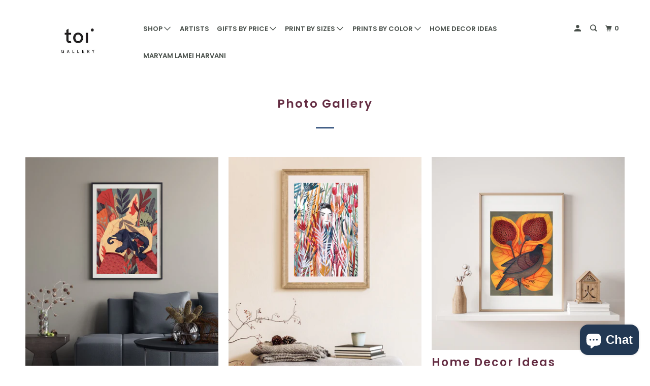

--- FILE ---
content_type: text/html; charset=utf-8
request_url: https://www.toiartgallery.com/blogs/photo-gallery
body_size: 36533
content:
<!DOCTYPE html>
<!--[if lt IE 7 ]><html class="ie ie6" lang="en"> <![endif]-->
<!--[if IE 7 ]><html class="ie ie7" lang="en"> <![endif]-->
<!--[if IE 8 ]><html class="ie ie8" lang="en"> <![endif]-->
<!--[if IE 9 ]><html class="ie ie9" lang="en"> <![endif]-->
<!--[if (gte IE 10)|!(IE)]><!--><html lang="en"> <!--<![endif]-->
  <head>
    <meta charset="utf-8">
    <meta http-equiv="cleartype" content="on">
    <meta name="robots" content="index,follow">    
    
<!-- Global site tag (gtag.js) - Google Ads: 629068195 -->
<script async src="https://www.googletagmanager.com/gtag/js?id=AW-629068195"></script>
<script>
  window.dataLayer = window.dataLayer || [];
  function gtag(){dataLayer.push(arguments);}
  gtag('js', new Date());

  gtag('config', 'AW-629068195');
</script>

    
    <title>Photo Gallery - Toi Art Gallery </title>

    
      <meta name="description" content="Photo Gallery" />
    

    

<meta name="author" content="Toi Art Gallery ">
<meta property="og:url" content="https://www.toiartgallery.com/blogs/photo-gallery">
<meta property="og:site_name" content="Toi Art Gallery ">




  <meta property="og:type" content="article">
  <meta property="og:title" content="Photo Gallery">
  
    
    
    
      <meta property="og:image" content="http://www.toiartgallery.com/cdn/shop/articles/15_bmock-up-poster-in-interior_600x.jpg?v=1621283890">
      <meta property="og:image:secure_url" content="https://www.toiartgallery.com/cdn/shop/articles/15_bmock-up-poster-in-interior_600x.jpg?v=1621283890">
      <meta property="og:image:alt" content="Home Decor Ideas">
      <meta property="og:image:width" content="810">
      <meta property="og:image:height" content="1024">
    
  



  <meta property="og:description" content="Photo Gallery">




<meta name="twitter:card" content="summary">



    
    

    <!-- Mobile Specific Metas -->
    <meta name="HandheldFriendly" content="True">
    <meta name="MobileOptimized" content="320">
    <meta name="viewport" content="width=device-width,initial-scale=1">
    <meta name="theme-color" content="#ffffff">   
    
    <!-- Stylesheet for mmenu plugin -->
    <link href="//www.toiartgallery.com/cdn/shop/t/100/assets/mmenu-styles.scss?v=106496102027375579581646751855" rel="stylesheet" type="text/css" media="all" />

    <!-- Stylesheets for Parallax 4.0.2 -->
    <link href="//www.toiartgallery.com/cdn/shop/t/100/assets/styles.scss.css?v=17147998506271742091759332464" rel="stylesheet" type="text/css" media="all" />
    
    
      <link rel="shortcut icon" type="image/x-icon" href="//www.toiartgallery.com/cdn/shop/files/logo-toi_779bc8ea-a6a4-4377-8122-140cfb835590_180x180.jpg?v=1613174656">
      <link rel="apple-touch-icon" href="//www.toiartgallery.com/cdn/shop/files/logo-toi_779bc8ea-a6a4-4377-8122-140cfb835590_180x180.jpg?v=1613174656"/>
      <link rel="apple-touch-icon" sizes="72x72" href="//www.toiartgallery.com/cdn/shop/files/logo-toi_779bc8ea-a6a4-4377-8122-140cfb835590_72x72.jpg?v=1613174656"/>
      <link rel="apple-touch-icon" sizes="114x114" href="//www.toiartgallery.com/cdn/shop/files/logo-toi_779bc8ea-a6a4-4377-8122-140cfb835590_114x114.jpg?v=1613174656"/>
      <link rel="apple-touch-icon" sizes="180x180" href="//www.toiartgallery.com/cdn/shop/files/logo-toi_779bc8ea-a6a4-4377-8122-140cfb835590_180x180.jpg?v=1613174656"/>
      <link rel="apple-touch-icon" sizes="228x228" href="//www.toiartgallery.com/cdn/shop/files/logo-toi_779bc8ea-a6a4-4377-8122-140cfb835590_228x228.jpg?v=1613174656"/>
    

    <link rel="canonical" href="https://www.toiartgallery.com/blogs/photo-gallery" />

    

    

    <script>
      
Shopify = window.Shopify || {};Shopify.theme_settings = {};Shopify.theme_settings.current_locale = "en";Shopify.theme_settings.shop_url = "https://www.toiartgallery.com";Shopify.theme_settings.cart_url = "/cart";



Currency = window.Currency || {};


Currency.shop_currency = "USD";
Currency.default_currency = "USD";
Currency.display_format = "money_format";
Currency.money_format = "$ {{amount}}";
Currency.money_format_no_currency = "$ {{amount}}";
Currency.money_format_currency = "$ {{amount}} USD";
Currency.native_multi_currency = false;
Currency.shipping_calculator = false;Shopify.translation =Shopify.translation || {};Shopify.translation.newsletter_success_text = "Thank you for joining our mailing list!";Shopify.translation.menu = "Menu";Shopify.translation.search = "Search";Shopify.translation.agree_to_terms_warning = "You must agree with the terms and conditions to checkout.";Shopify.translation.cart_discount = "Discount";Shopify.translation.edit_cart = "View Cart";Shopify.translation.add_to_cart_success = "Translation missing: en.layout.general.add_to_cart_success";Shopify.translation.agree_to_terms_html = "Translation missing: en.cart.general.agree_to_terms_html";Shopify.translation.checkout = "Checkout";Shopify.translation.or = "Translation missing: en.layout.general.or";Shopify.translation.continue_shopping = "Continue";Shopify.translation.empty_cart = "Your Cart is Empty";Shopify.translation.subtotal = "Subtotal";Shopify.translation.cart_notes = "Order Notes";Shopify.translation.product_add_to_cart_success = "Added";Shopify.translation.product_add_to_cart = "Add to cart";Shopify.translation.product_notify_form_email = "Email address";Shopify.translation.product_notify_form_send = "Send";Shopify.translation.items_left_count_one = "item left";Shopify.translation.items_left_count_other = "items left";Shopify.translation.product_sold_out = "Sold Out";Shopify.translation.product_unavailable = "Unavailable";Shopify.translation.product_notify_form_success = "Thanks! We will notify you when this product becomes available!";Shopify.routes =Shopify.routes || {};Shopify.routes.cart_url = "/cart";Shopify.media_queries =Shopify.media_queries || {};Shopify.media_queries.small = window.matchMedia( "(max-width: 480px)" );Shopify.media_queries.medium = window.matchMedia( "(max-width: 798px)" );Shopify.media_queries.large = window.matchMedia( "(min-width: 799px)" );Shopify.media_queries.larger = window.matchMedia( "(min-width: 960px)" );Shopify.media_queries.xlarge = window.matchMedia( "(min-width: 1200px)" );Shopify.media_queries.ie10 = window.matchMedia( "all and (-ms-high-contrast: none), (-ms-high-contrast: active)" );Shopify.media_queries.tablet = window.matchMedia( "only screen and (min-width: 768px) and (max-width: 1024px)" );Shopify.device =Shopify.device || {};Shopify.device.hasTouch = window.matchMedia("(any-pointer: coarse)");Shopify.device.hasMouse = window.matchMedia("(any-pointer: fine)");
    </script>

    <!-- csdev defer or async will cause problems in the banner -->
    <script src="//www.toiartgallery.com/cdn/shop/t/100/assets/app.js?v=165219089345128097451666379255"></script>

    <script>window.performance && window.performance.mark && window.performance.mark('shopify.content_for_header.start');</script><meta name="google-site-verification" content="_4VIp96m6fp8DQWtzZ9rFw1qLtgnR8-jfwU_vWo0hLc">
<meta name="facebook-domain-verification" content="bpan4hptkki28m7uyqu7a6xggmm7gu">
<meta name="facebook-domain-verification" content="olua13b6c5i41v4kyr4w1d0t593s2q">
<meta id="shopify-digital-wallet" name="shopify-digital-wallet" content="/6970935/digital_wallets/dialog">
<meta name="shopify-checkout-api-token" content="b325877be84fe3dfdcba393dc79bc5ea">
<meta id="in-context-paypal-metadata" data-shop-id="6970935" data-venmo-supported="false" data-environment="production" data-locale="en_US" data-paypal-v4="true" data-currency="USD">
<link rel="alternate" type="application/atom+xml" title="Feed" href="/blogs/photo-gallery.atom" />
<link rel="next" href="/blogs/photo-gallery?page=2">
<script async="async" src="/checkouts/internal/preloads.js?locale=en-US"></script>
<link rel="preconnect" href="https://shop.app" crossorigin="anonymous">
<script async="async" src="https://shop.app/checkouts/internal/preloads.js?locale=en-US&shop_id=6970935" crossorigin="anonymous"></script>
<script id="shopify-features" type="application/json">{"accessToken":"b325877be84fe3dfdcba393dc79bc5ea","betas":["rich-media-storefront-analytics"],"domain":"www.toiartgallery.com","predictiveSearch":true,"shopId":6970935,"locale":"en"}</script>
<script>var Shopify = Shopify || {};
Shopify.shop = "toigallery.myshopify.com";
Shopify.locale = "en";
Shopify.currency = {"active":"USD","rate":"1.0"};
Shopify.country = "US";
Shopify.theme = {"name":"Parallax-TH-OCT-03-2020 (Oct-20-2020) with Inst...","id":131303178486,"schema_name":"Parallax","schema_version":"4.0.2","theme_store_id":null,"role":"main"};
Shopify.theme.handle = "null";
Shopify.theme.style = {"id":null,"handle":null};
Shopify.cdnHost = "www.toiartgallery.com/cdn";
Shopify.routes = Shopify.routes || {};
Shopify.routes.root = "/";</script>
<script type="module">!function(o){(o.Shopify=o.Shopify||{}).modules=!0}(window);</script>
<script>!function(o){function n(){var o=[];function n(){o.push(Array.prototype.slice.apply(arguments))}return n.q=o,n}var t=o.Shopify=o.Shopify||{};t.loadFeatures=n(),t.autoloadFeatures=n()}(window);</script>
<script>
  window.ShopifyPay = window.ShopifyPay || {};
  window.ShopifyPay.apiHost = "shop.app\/pay";
  window.ShopifyPay.redirectState = null;
</script>
<script id="shop-js-analytics" type="application/json">{"pageType":"blog"}</script>
<script defer="defer" async type="module" src="//www.toiartgallery.com/cdn/shopifycloud/shop-js/modules/v2/client.init-shop-cart-sync_DtuiiIyl.en.esm.js"></script>
<script defer="defer" async type="module" src="//www.toiartgallery.com/cdn/shopifycloud/shop-js/modules/v2/chunk.common_CUHEfi5Q.esm.js"></script>
<script type="module">
  await import("//www.toiartgallery.com/cdn/shopifycloud/shop-js/modules/v2/client.init-shop-cart-sync_DtuiiIyl.en.esm.js");
await import("//www.toiartgallery.com/cdn/shopifycloud/shop-js/modules/v2/chunk.common_CUHEfi5Q.esm.js");

  window.Shopify.SignInWithShop?.initShopCartSync?.({"fedCMEnabled":true,"windoidEnabled":true});

</script>
<script>
  window.Shopify = window.Shopify || {};
  if (!window.Shopify.featureAssets) window.Shopify.featureAssets = {};
  window.Shopify.featureAssets['shop-js'] = {"shop-cart-sync":["modules/v2/client.shop-cart-sync_DFoTY42P.en.esm.js","modules/v2/chunk.common_CUHEfi5Q.esm.js"],"init-fed-cm":["modules/v2/client.init-fed-cm_D2UNy1i2.en.esm.js","modules/v2/chunk.common_CUHEfi5Q.esm.js"],"init-shop-email-lookup-coordinator":["modules/v2/client.init-shop-email-lookup-coordinator_BQEe2rDt.en.esm.js","modules/v2/chunk.common_CUHEfi5Q.esm.js"],"shop-cash-offers":["modules/v2/client.shop-cash-offers_3CTtReFF.en.esm.js","modules/v2/chunk.common_CUHEfi5Q.esm.js","modules/v2/chunk.modal_BewljZkx.esm.js"],"shop-button":["modules/v2/client.shop-button_C6oxCjDL.en.esm.js","modules/v2/chunk.common_CUHEfi5Q.esm.js"],"init-windoid":["modules/v2/client.init-windoid_5pix8xhK.en.esm.js","modules/v2/chunk.common_CUHEfi5Q.esm.js"],"avatar":["modules/v2/client.avatar_BTnouDA3.en.esm.js"],"init-shop-cart-sync":["modules/v2/client.init-shop-cart-sync_DtuiiIyl.en.esm.js","modules/v2/chunk.common_CUHEfi5Q.esm.js"],"shop-toast-manager":["modules/v2/client.shop-toast-manager_BYv_8cH1.en.esm.js","modules/v2/chunk.common_CUHEfi5Q.esm.js"],"pay-button":["modules/v2/client.pay-button_FnF9EIkY.en.esm.js","modules/v2/chunk.common_CUHEfi5Q.esm.js"],"shop-login-button":["modules/v2/client.shop-login-button_CH1KUpOf.en.esm.js","modules/v2/chunk.common_CUHEfi5Q.esm.js","modules/v2/chunk.modal_BewljZkx.esm.js"],"init-customer-accounts-sign-up":["modules/v2/client.init-customer-accounts-sign-up_aj7QGgYS.en.esm.js","modules/v2/client.shop-login-button_CH1KUpOf.en.esm.js","modules/v2/chunk.common_CUHEfi5Q.esm.js","modules/v2/chunk.modal_BewljZkx.esm.js"],"init-shop-for-new-customer-accounts":["modules/v2/client.init-shop-for-new-customer-accounts_NbnYRf_7.en.esm.js","modules/v2/client.shop-login-button_CH1KUpOf.en.esm.js","modules/v2/chunk.common_CUHEfi5Q.esm.js","modules/v2/chunk.modal_BewljZkx.esm.js"],"init-customer-accounts":["modules/v2/client.init-customer-accounts_ppedhqCH.en.esm.js","modules/v2/client.shop-login-button_CH1KUpOf.en.esm.js","modules/v2/chunk.common_CUHEfi5Q.esm.js","modules/v2/chunk.modal_BewljZkx.esm.js"],"shop-follow-button":["modules/v2/client.shop-follow-button_CMIBBa6u.en.esm.js","modules/v2/chunk.common_CUHEfi5Q.esm.js","modules/v2/chunk.modal_BewljZkx.esm.js"],"lead-capture":["modules/v2/client.lead-capture_But0hIyf.en.esm.js","modules/v2/chunk.common_CUHEfi5Q.esm.js","modules/v2/chunk.modal_BewljZkx.esm.js"],"checkout-modal":["modules/v2/client.checkout-modal_BBxc70dQ.en.esm.js","modules/v2/chunk.common_CUHEfi5Q.esm.js","modules/v2/chunk.modal_BewljZkx.esm.js"],"shop-login":["modules/v2/client.shop-login_hM3Q17Kl.en.esm.js","modules/v2/chunk.common_CUHEfi5Q.esm.js","modules/v2/chunk.modal_BewljZkx.esm.js"],"payment-terms":["modules/v2/client.payment-terms_CAtGlQYS.en.esm.js","modules/v2/chunk.common_CUHEfi5Q.esm.js","modules/v2/chunk.modal_BewljZkx.esm.js"]};
</script>
<script>(function() {
  var isLoaded = false;
  function asyncLoad() {
    if (isLoaded) return;
    isLoaded = true;
    var urls = ["https:\/\/cdn-stamped-io.azureedge.net\/files\/shopify.v2.min.js?shop=toigallery.myshopify.com","https:\/\/cdn1.stamped.io\/files\/shopify.v2.min.js?shop=toigallery.myshopify.com","https:\/\/cdn1.stamped.io\/files\/widget.min.js?shop=toigallery.myshopify.com","https:\/\/chimpstatic.com\/mcjs-connected\/js\/users\/1966aafa602d214ef287769c0\/f9b16dbbdee9cb4a1081e453c.js?shop=toigallery.myshopify.com","\/\/shopify.privy.com\/widget.js?shop=toigallery.myshopify.com","\/\/shopify.privy.com\/widget.js?shop=toigallery.myshopify.com"];
    for (var i = 0; i < urls.length; i++) {
      var s = document.createElement('script');
      s.type = 'text/javascript';
      s.async = true;
      s.src = urls[i];
      var x = document.getElementsByTagName('script')[0];
      x.parentNode.insertBefore(s, x);
    }
  };
  if(window.attachEvent) {
    window.attachEvent('onload', asyncLoad);
  } else {
    window.addEventListener('load', asyncLoad, false);
  }
})();</script>
<script id="__st">var __st={"a":6970935,"offset":-28800,"reqid":"db235492-c4ff-459e-bb47-38c69da814d2-1766250196","pageurl":"www.toiartgallery.com\/blogs\/photo-gallery","s":"blogs-79097495711","u":"0c3d5fcfb78e","p":"blog","rtyp":"blog","rid":79097495711};</script>
<script>window.ShopifyPaypalV4VisibilityTracking = true;</script>
<script id="captcha-bootstrap">!function(){'use strict';const t='contact',e='account',n='new_comment',o=[[t,t],['blogs',n],['comments',n],[t,'customer']],c=[[e,'customer_login'],[e,'guest_login'],[e,'recover_customer_password'],[e,'create_customer']],r=t=>t.map((([t,e])=>`form[action*='/${t}']:not([data-nocaptcha='true']) input[name='form_type'][value='${e}']`)).join(','),a=t=>()=>t?[...document.querySelectorAll(t)].map((t=>t.form)):[];function s(){const t=[...o],e=r(t);return a(e)}const i='password',u='form_key',d=['recaptcha-v3-token','g-recaptcha-response','h-captcha-response',i],f=()=>{try{return window.sessionStorage}catch{return}},m='__shopify_v',_=t=>t.elements[u];function p(t,e,n=!1){try{const o=window.sessionStorage,c=JSON.parse(o.getItem(e)),{data:r}=function(t){const{data:e,action:n}=t;return t[m]||n?{data:e,action:n}:{data:t,action:n}}(c);for(const[e,n]of Object.entries(r))t.elements[e]&&(t.elements[e].value=n);n&&o.removeItem(e)}catch(o){console.error('form repopulation failed',{error:o})}}const l='form_type',E='cptcha';function T(t){t.dataset[E]=!0}const w=window,h=w.document,L='Shopify',v='ce_forms',y='captcha';let A=!1;((t,e)=>{const n=(g='f06e6c50-85a8-45c8-87d0-21a2b65856fe',I='https://cdn.shopify.com/shopifycloud/storefront-forms-hcaptcha/ce_storefront_forms_captcha_hcaptcha.v1.5.2.iife.js',D={infoText:'Protected by hCaptcha',privacyText:'Privacy',termsText:'Terms'},(t,e,n)=>{const o=w[L][v],c=o.bindForm;if(c)return c(t,g,e,D).then(n);var r;o.q.push([[t,g,e,D],n]),r=I,A||(h.body.append(Object.assign(h.createElement('script'),{id:'captcha-provider',async:!0,src:r})),A=!0)});var g,I,D;w[L]=w[L]||{},w[L][v]=w[L][v]||{},w[L][v].q=[],w[L][y]=w[L][y]||{},w[L][y].protect=function(t,e){n(t,void 0,e),T(t)},Object.freeze(w[L][y]),function(t,e,n,w,h,L){const[v,y,A,g]=function(t,e,n){const i=e?o:[],u=t?c:[],d=[...i,...u],f=r(d),m=r(i),_=r(d.filter((([t,e])=>n.includes(e))));return[a(f),a(m),a(_),s()]}(w,h,L),I=t=>{const e=t.target;return e instanceof HTMLFormElement?e:e&&e.form},D=t=>v().includes(t);t.addEventListener('submit',(t=>{const e=I(t);if(!e)return;const n=D(e)&&!e.dataset.hcaptchaBound&&!e.dataset.recaptchaBound,o=_(e),c=g().includes(e)&&(!o||!o.value);(n||c)&&t.preventDefault(),c&&!n&&(function(t){try{if(!f())return;!function(t){const e=f();if(!e)return;const n=_(t);if(!n)return;const o=n.value;o&&e.removeItem(o)}(t);const e=Array.from(Array(32),(()=>Math.random().toString(36)[2])).join('');!function(t,e){_(t)||t.append(Object.assign(document.createElement('input'),{type:'hidden',name:u})),t.elements[u].value=e}(t,e),function(t,e){const n=f();if(!n)return;const o=[...t.querySelectorAll(`input[type='${i}']`)].map((({name:t})=>t)),c=[...d,...o],r={};for(const[a,s]of new FormData(t).entries())c.includes(a)||(r[a]=s);n.setItem(e,JSON.stringify({[m]:1,action:t.action,data:r}))}(t,e)}catch(e){console.error('failed to persist form',e)}}(e),e.submit())}));const S=(t,e)=>{t&&!t.dataset[E]&&(n(t,e.some((e=>e===t))),T(t))};for(const o of['focusin','change'])t.addEventListener(o,(t=>{const e=I(t);D(e)&&S(e,y())}));const B=e.get('form_key'),M=e.get(l),P=B&&M;t.addEventListener('DOMContentLoaded',(()=>{const t=y();if(P)for(const e of t)e.elements[l].value===M&&p(e,B);[...new Set([...A(),...v().filter((t=>'true'===t.dataset.shopifyCaptcha))])].forEach((e=>S(e,t)))}))}(h,new URLSearchParams(w.location.search),n,t,e,['guest_login'])})(!0,!0)}();</script>
<script integrity="sha256-4kQ18oKyAcykRKYeNunJcIwy7WH5gtpwJnB7kiuLZ1E=" data-source-attribution="shopify.loadfeatures" defer="defer" src="//www.toiartgallery.com/cdn/shopifycloud/storefront/assets/storefront/load_feature-a0a9edcb.js" crossorigin="anonymous"></script>
<script crossorigin="anonymous" defer="defer" src="//www.toiartgallery.com/cdn/shopifycloud/storefront/assets/shopify_pay/storefront-65b4c6d7.js?v=20250812"></script>
<script data-source-attribution="shopify.dynamic_checkout.dynamic.init">var Shopify=Shopify||{};Shopify.PaymentButton=Shopify.PaymentButton||{isStorefrontPortableWallets:!0,init:function(){window.Shopify.PaymentButton.init=function(){};var t=document.createElement("script");t.src="https://www.toiartgallery.com/cdn/shopifycloud/portable-wallets/latest/portable-wallets.en.js",t.type="module",document.head.appendChild(t)}};
</script>
<script data-source-attribution="shopify.dynamic_checkout.buyer_consent">
  function portableWalletsHideBuyerConsent(e){var t=document.getElementById("shopify-buyer-consent"),n=document.getElementById("shopify-subscription-policy-button");t&&n&&(t.classList.add("hidden"),t.setAttribute("aria-hidden","true"),n.removeEventListener("click",e))}function portableWalletsShowBuyerConsent(e){var t=document.getElementById("shopify-buyer-consent"),n=document.getElementById("shopify-subscription-policy-button");t&&n&&(t.classList.remove("hidden"),t.removeAttribute("aria-hidden"),n.addEventListener("click",e))}window.Shopify?.PaymentButton&&(window.Shopify.PaymentButton.hideBuyerConsent=portableWalletsHideBuyerConsent,window.Shopify.PaymentButton.showBuyerConsent=portableWalletsShowBuyerConsent);
</script>
<script data-source-attribution="shopify.dynamic_checkout.cart.bootstrap">document.addEventListener("DOMContentLoaded",(function(){function t(){return document.querySelector("shopify-accelerated-checkout-cart, shopify-accelerated-checkout")}if(t())Shopify.PaymentButton.init();else{new MutationObserver((function(e,n){t()&&(Shopify.PaymentButton.init(),n.disconnect())})).observe(document.body,{childList:!0,subtree:!0})}}));
</script>
<link id="shopify-accelerated-checkout-styles" rel="stylesheet" media="screen" href="https://www.toiartgallery.com/cdn/shopifycloud/portable-wallets/latest/accelerated-checkout-backwards-compat.css" crossorigin="anonymous">
<style id="shopify-accelerated-checkout-cart">
        #shopify-buyer-consent {
  margin-top: 1em;
  display: inline-block;
  width: 100%;
}

#shopify-buyer-consent.hidden {
  display: none;
}

#shopify-subscription-policy-button {
  background: none;
  border: none;
  padding: 0;
  text-decoration: underline;
  font-size: inherit;
  cursor: pointer;
}

#shopify-subscription-policy-button::before {
  box-shadow: none;
}

      </style>

<script>window.performance && window.performance.mark && window.performance.mark('shopify.content_for_header.end');</script>

    <noscript>
      <style>

        .slides > li:first-child { display: block; }
        .image__fallback {
          width: 100vw;
          display: block !important;
          max-width: 100vw !important;
          margin-bottom: 0;
        }

        .no-js-only {
          display: inherit !important;
        }

        .icon-cart.cart-button {
          display: none;
        }

        .lazyload,
        .cart_page_image img {
          opacity: 1;
          -webkit-filter: blur(0);
          filter: blur(0);
        }

        .banner__text .container {
          background-color: transparent;
        }

        .animate_right,
        .animate_left,
        .animate_up,
        .animate_down {
          opacity: 1;
        }

        .flexslider .slides>li {
          display: block;
        }

        .product_section .product_form {
          opacity: 1;
        }

        .multi_select,
        form .select {
          display: block !important;
        }

        .swatch_options {
          display: none;
        }

        .parallax__wrap .banner__text {
          position: absolute;
          margin-left: auto;
          margin-right: auto;
          left: 0;
          right: 0;
          bottom: 0;
          top: 0;
          display: -webkit-box;
          display: -ms-flexbox;
          display: flex;
          -webkit-box-align: center;
          -ms-flex-align: center;
          align-items: center;
          -webkit-box-pack: center;
          -ms-flex-pack: center;
          justify-content: center;
        }

        .parallax__wrap .image__fallback {
          max-height: 1000px;
          -o-object-fit: cover;
          object-fit: cover;
        }        
        
      </style>
    </noscript>

  <!-- BEGIN app block: shopify://apps/beast-currency-converter/blocks/doubly/267afa86-a419-4d5b-a61b-556038e7294d -->


	<script>
		var DoublyGlobalCurrency, catchXHR = true, bccAppVersion = 1;
       	var DoublyGlobal = {
			theme : 'flags_theme',
			spanClass : 'money',
			cookieName : '_g1638175348',
			ratesUrl :  'https://init.grizzlyapps.com/9e32c84f0db4f7b1eb40c32bdb0bdea9',
			geoUrl : 'https://currency.grizzlyapps.com/83d400c612f9a099fab8f76dcab73a48',
			shopCurrency : 'USD',
            allowedCurrencies : '["USD","EUR","GBP","CAD","AUD"]',
			countriesJSON : '{"0c9fbda2f60ec2898217462c14a8ca28":"AFN","77825ffc7ed510e4219e27367f50f427":"ALL","25a2b91d530da6d79800c24bec689d61":"USD","6916af863143143036e271f9117caadc":"DZD","36d215ec8ce6c5a767e678b13f50862b":"USD","fb911160ef95c46fb368ef2eff5570c0":"EUR","b3476dae9aa570b88a30abf70a978252":"AOA","0dcfbae12c14fe30dc542b8206e459bd":"XCD","78da38f7ae93bc36b6bd59ca89a8429e":"AZN","00bad30068c0f10b3b77506da947caa2":"ARS","ae7f19edb7b436fcaf57a36430c3d3b0":"AUD","33d5bb379aebcde4d167f033df2d382e":"EUR","9edd33fbd532c66cacf94af4db21dab7":"BSD","925c1d014fbf174114bb903bf2c7bac5":"BHD","7728cea5bac9cde9907b1085712ed9f2":"BDT","749b2ebf8d945c6cf6c5f048c72aaa2a":"AMD","51a5c332372cd72420a791368eece6f8":"BBD","a19904ce7ba5c44cb4d91748288eefe1":"EUR","35e59d62315172a2d1d54dc0dab770e2":"BMD","90719543ee7853da54814bea0989487b":"BTN","a64e8989e48fe1e7d05d23f4e8e9780c":"BOB","12a516dd73e5e53bd31569e4fcc041e6":"BAM","aedbb109003adaf6af69128c4e83cbe2":"BWP","10cfd19a20aae97470c9fbec788b71d6":"NOK","6b1966f4af75004e954a0de3c7fe7c1b":"BRL","a8958ab7798f4aef591661273c373f08":"BZD","950722fea3174745d7dfa0458b3cf71b":"USD","af5b357afe354e75e320a29e2b045978":"SBD","b53c1f894f02b24dcda710f846b6f0b3":"USD","1eb8a653b84f6acca0219cc54beac35f":"BND","181b4e020d6109051fc88ee13fb045ca":"BGN","3024a0f4e34ca7dc9ee76ebd3c519a83":"MMK","b69c9b470097833122f215cf0fa67382":"BIF","df9ace98f7da2dab53a04a99cf75a3de":"BYN","8d516a5655bcd1dd017b946ca6eed9d6":"KHR","1ea38124b279c2416df6b493978da030":"XAF","132df582bdd725b956df4dfe33711f28":"CAD","7322579988573acf8fd138830bc5e884":"CVE","51bc3879ab2a3f057693cb9ec6e45c94":"KYD","3a3cea975adfe6240593cd1e5388120d":"XAF","7bbd9b6a782e6e1e6a117129051aac32":"LKR","60b136c7758c1178ce48c292d65851e5":"XAF","c3c3ac331bcee531802bc9c1712f5c54":"CLP","92035c0407d62963eda165cda28d6114":"CNY","2bd18f873de9138c69de623ee7f04af9":"TWD","6810126b0ee4236a21f0ac1c4fdb6764":"AUD","bcf6ce5201899723a0a06792c6caeed3":"AUD","5a43428b67ab8a57bfbe1088c4b7f42f":"COP","f2b2534365ee9f71fbed5e2afcdca50a":"KMF","f773a4708bf9adfefd6298f12b062124":"EUR","f8ec5d9332715db4eb25a5347286e599":"XAF","92150c6fdab610675a24978b4cfbf368":"CDF","96b30a27a1720ddf1b08cc915d36acab":"NZD","7a7f88e4952e63bfcd9635168264fe45":"CRC","67a7fa7c3712d0f7a9dc50853047e144":"HRK","93d5e4bf2d22ead33ca93c5214b54463":"CUP","fa68eef805d5b746aadfc57d13dda9a9":"EUR","a8c576d30a24ac83a47745f71143946b":"CZK","2b08e971cdcf7ef71b19dc31bc06b34b":"XOF","05604cf68845e754896337a8f344e8fc":"DKK","6a7b45431588328067bcdea71dff5b2a":"XCD","1454a2d0108781f78149c88fc8f36d7b":"DOP","636307c6fe4c4b5f7f8c5d30fd69bd65":"USD","cbe09632afa1023daf096d3c95eb652e":"SVC","d30229b54be75d9af0c2e367659a444d":"XAF","3a17356976367ffbf3dd2cee9d9ebad1":"ETB","b263a08ae41abd42665413977d57598f":"ERN","1d1ad6b40e3d3a78667c18e8f9bcbd31":"EUR","037e3819826f61b753b5f5522720668b":"DKK","e27ad3455ba99e93fcca2d6002a07a96":"FKP","48bbd3a2d035cbaf0147d48d70177188":"GBP","a028125f469669a7318f1177d01951c7":"FJD","e23547145863c2b35236b8e0aed3a1ca":"EUR","20fffcb7953b3a667d99abc2ab8fa599":"EUR","df165264a8ef4d00ff49622f4bdbba44":"EUR","88754724b0746ba01695521f0b7bd554":"EUR","c0deda8719b6bb588d2affcdda0b55c9":"XPF","4b99e0aa7795a20b86ea71bb517e3c1f":"EUR","f622b9c2c0cbbc0ca896148c9c92d897":"DJF","8497791e5f8c69a8f6b5ac7b40407442":"XAF","5479ec9596d2508d9f10a91e35e624a5":"GEL","599a0c6d00669d5a18a073e813ad25c1":"GMD","2a3d1dea32681c822faadda2c7bedc93":"ILS","244b30c0daca97ac92f8dc4d7196a979":"EUR","7e23e62798f68cfe69f385cfc5d24bc2":"GHS","b6564c7e17cce6b08e8c28e9967777cf":"GIP","34bcc718cc321ae168c1f9fc4675d6db":"AUD","eadfe4ad5bf03256d8945fd987b9af1d":"EUR","ac960308358e08e9e02979c2f73640a1":"DKK","4e4fa68feb9fe6e476e4fc4c2b0c29cd":"XCD","9d94ac33984c098a1990dfab46d247ff":"EUR","092b02a88419e23d1756a310d95fdfd0":"USD","b204130dc52fe1ffb1fbcbd9ed9648db":"GTQ","372cb8311b845822dc0f94eef709b010":"GNF","57e542cde098aeba6a4cde0f240030ed":"GYD","6896dc1edf7162438bd6d2e24e81adc8":"HTG","efed88903dcd2f2f97398926dc5ea002":"AUD","f3c832d9f2faa0f2f2d6d8c73af455ca":"EUR","0de5a270cc68ef2a3a302d34e367752c":"HNL","ed0cea31460c29d419378320b9ba2add":"HKD","3566563af041eb64212d8e65c749fb85":"HUF","079927f1a99088814d8bc6a55445016f":"ISK","6401e1998d7987f15b52a3581165ff73":"INR","3c4dd418d1e359368054a5f1f9c9b049":"IDR","b65512eda9d25418e41fccdf473d5579":"IRR","807dba887c5c6e25089c209e0135b7be":"IQD","5b3d9c4d15449457901391acd80adbb1":"EUR","41e21e8c34d6aa3da5b718cf4231390d":"ILS","0dab797ef2bac38eacc418c9f8e15378":"EUR","8966da5d224a004f4cb84804a5f6c688":"XOF","5afe1f34ddec8ef4efc0d0a870cddd61":"JMD","bd9b17731f33daee1dcc16697cdd0cf2":"JPY","d5e688005a94a3e4757619a99f369013":"KZT","80205369a97c21e5b252abfa282346ed":"JOD","3edf06f0c8964eac1c6726937f7f352b":"KES","299afb61e687060e5e66bee8b29799f5":"KPW","04b22e7a99e35a4e6f6514b57cc97ae9":"KRW","0adfee7e28312e24433bcefe25145bce":"KWD","73b4c50df66f6a1a5798982a4039b0b0":"KGS","34b09239ed51e9a61f19a88ab3f7fcea":"LAK","cae77d8621fa4d86b0b92481880a5317":"LBP","bba28a0a3390f1867d6dbdb765c6a4dc":"LSL","77e8fb6bf8a842fbd6b34be76499ebfa":"EUR","d458e452b82fc3f8b22a793a46b9f98d":"LRD","1ae51d98f27604480f17d8fd97cac38a":"LYD","9165792285868d0cba002e56081bb192":"CHF","b7227de55a8695f5e7efe963c8f37580":"EUR","e1dc245d3be5a40f86acdc91ac12ea63":"EUR","1058307c74890a16402e5c523d45ccc4":"MOP","767899052385440a885d7de938daad01":"MGA","42afcbb9ee739cc47c7d1702eb6ce514":"MWK","275edfb0464d6ef42d4ab83e25f2c61f":"MYR","0920c810738edbd92221dc14a20fd857":"MVR","3d49572a28be2f390a459064d1a6fb86":"XOF","4e0781dfb39bff6f61a172fc36311361":"EUR","49216d21984ad4769256a4bda5b8e468":"EUR","7610e93ea7d4c45f7e396acd695cdabd":"MRO","76cae5901fbe4ffc09d33953adb034b1":"MUR","00837c88b2fca5736a8f9d3dc2b07bc5":"MXN","f363cf2859ce0362565e44f1893875a9":"EUR","1dccd443b3eb8235d5b5d5d6da8382dc":"MNT","6c9a5e308c5817eaef3edb3ecb7ad67c":"MDL","1eb3ae043c810aa530d470446f31feeb":"EUR","223989fc8d5283e598bde9d0073dd319":"XCD","f95322c1726fb8beb6a49e69f406062e":"MAD","ac1cd746ee4b708a441ff9e4fb36ac4c":"MZN","738079a8cc1ec3c3e2129b1e243fc759":"OMR","dfbe6bca2b81e38c0a9c080424b1d059":"NAD","c768fd9e960be7a96a15f3fe01180b75":"AUD","611b83f00e115fa1bd82798e0880237c":"NPR","ae260c648e19c69d011aaf48cf5f66ef":"EUR","27e53f66add17b02c21300e3e431c533":"ANG","718605db25ac86e0a81169c100c42433":"AWG","42df8577e98085941b5516769691614d":"ANG","ea5260e4f756a54ed674938e72b8468b":"USD","5825c0e889637e79beca81650c4c1ac3":"XPF","95f82d217678c6bcb292b8fc7682234f":"VUV","5b1e176938f4fc1e6522b9f9151d42d6":"NZD","4ec181c3cff3032f67d94739e0e8737d":"NIO","b3301ed2070ec7aceb5be3b5dcc07ad9":"XOF","cb1d6534badc367e8dd9d40ded713069":"NGN","0511d3f5aac43354944b18475222f917":"NZD","cc055af6be2b737d4707a96a552198ee":"AUD","3e08b5ba3280cdc6e122982b8d112784":"NOK","cac21d3c62a7eb45ee19b3ce11a5fbdf":"USD","8de2e7ca50fc23e4bd3bdad52af3037a":"USD","8ada16d7e26335f17caa2acb955e4c63":"USD","c2f8a60ae14932219e028d614e527959":"USD","e79c4eeea8288d0e262d1d406a7e66f8":"USD","58c5e67c7a17d3741c98f44625f55756":"PKR","e02107346a74b3d630cc6b3711a88536":"PAB","41a47e227563d31fdc856d695d3d1844":"PGK","6ed7fa60539658265859ef7d48f07785":"PYG","90d2c82a2026996f3108f8b150828939":"PEN","e0ee9955cb9435aa9069cb193c54ef08":"PHP","d5bb7b09f2c1d285f61754cdeb4fdd0a":"NZD","e47a66a04fc75e67aa65a0130d88c289":"PLN","fa5ec300d94ca4e8726f3324a7221e15":"EUR","da7dc0acf54f11a299598d5c1abc5961":"XOF","a846d0e7d02f0ec40f36262361c8dd18":"USD","bd68e4c39ab0b7db62f065768d28c62b":"USD","a16006c8c29e90446f0fde04b6e3e88f":"QAR","37e4065a1f7e35bfaef4bbf802897a2a":"EUR","1ccbbd574db7fd92d40a94c7f6725c49":"RON","de553067944fe9a58a174f50fef9f3d1":"RUB","5735bd62d4dc46c38a264768624c5330":"RWF","befcbbe1fc95eec06ccf45a9883d7577":"EUR","9b39639bd0ff46e7623c70ceef74ea51":"SHP","94244557185f84c304bb2373b3534fbc":"XCD","eef4bec625bc2eee7b9c43287bc6e0a9":"XCD","8589dd64d0c84007198df76e131cfc13":"XCD","390af7034abbeab1dea79b0a08e08eb0":"EUR","2bd9b35fa78df0a08155979123b82a6c":"EUR","c845f4e559f39bdfbad73b4ce8ee47bf":"XCD","87336adbbb2d9cf8aa8c3432a8b6925d":"EUR","ae6edefdd8d61735e296170da3e4ec21":"STD","717b8accc93f982d5200c72fc0bd6a2a":"SAR","707862748b5f9e173d8540eed312ed59":"XOF","3f7d04eb7ec8fd8019d5e92429ef11ea":"RSD","27143b90c8dcf38ec194a972b93872f5":"SCR","7ceef5912e0f9e67185881af9935da48":"SLL","7f882944ca9cab2763fbdaa377061464":"SGD","54e8c9819bcbc5b574fb44d54d25aa5a":"EUR","0adb4d2468afd4dbd61c49f7fd36d88b":"VND","924f2e3fa5749228c3c6e8ead75f30b1":"EUR","814976873ee98a5cde52aa91f8e57f42":"SOS","c1834a641b269e2d0a9403dd32baae92":"ZAR","9338d6e26cefddb2528d5b68a06d2717":"USD","1d945ab7aaaf4f9e4d9fd09ea7a949d6":"EUR","23b6672991ae7b379d36b7db29c38ac4":"SDG","a22d9decc47998b44a36a7484c37314e":"SDG","180727061ac3e6a234cf945cb8f119e3":"MAD","3028a629c4affcfdd5b29cc13d065120":"SRD","9a4a9bf6dc7ece97b8625b3f55acb3a2":"NOK","4e42c6cbde70d01c30fa7e227c5a6626":"SZL","25c82ed78d863c8047281fcfd229298a":"SEK","c12b0a6679d4199308210e66eca31c90":"CHF","458da6c10e2b4f09c726a02f06cc15ba":"SYP","c3c261b4d5c775fd0a8a4d58884eabc4":"TJS","237c77ef06d9f28471af18777229408b":"THB","5203b04ab35c5bce320c1ee96cd4e129":"XOF","e9374cb9412edd8f085935f54f91385a":"NZD","4e5207658c6cd6ddb48befc6c4f08682":"TOP","0a9590217a134adfc2371a7e7017b451":"TTD","1a88d8af6e9c7b3aa67835874f0e8769":"AED","596b519ddd104be1202b1680edd788ea":"TND","938f6a602f47ab11611eac75b7d96342":"TRY","4ae4f25295d016c86688f39f21ec4566":"TMT","ebee30ce4ec75b66d21f48b0924328f7":"USD","a7f615f9447cc59bfca778079a3814a3":"AUD","85bdaabd2818943bbc1b467e300a332e":"UGX","8c57fb99483a3e0c56a73bac38519d9a":"UAH","66d327f218b4073155d0b046381ff675":"MKD","4ea695c1a795ba52c92b9f0110aa7b2d":"EGP","9b8c63a775d413d2dd8b68fd572882b4":"GBP","3d44a52383e9ab002dbd337a751479a3":"GBP","cd079ceee5c703f20b34577fb9b368ab":"JEP","3c9ff57d6d41927b2c97b51af715b6ad":"GBP","7a042d8291ccfb63b31c0617e7a1baa1":"TZS","a7ce3de3b5af9a66c927e463f0230223":"USD","7b4a54aada8152200148585aadbce60e":"USD","76bbb5b1aa821625238326d161269297":"XOF","46f7033bc00aeb7b684f462ffb338f74":"UYU","d7e82bf061f52352d475f1affe3639db":"UZS","cfebc08fb2c603c307ec34e3ba26b0cf":"VEF","e7a84add1a61f63eb41939981e823bf1":"XPF","88207eabcca4cd20581678e66f05a864":"WST","ab1ac5bf7c0d655900deaee5707ff90c":"YER","745b69ef9b6a4cffad40699f6bbd6d45":"ZMW","88e80faafe1bfca1109be2d97aa40c54":"EUR"}',
			currencyMessage : 'All orders are processed in USD. While the content of your cart is currently displayed in <span class="selected-currency"></span>, you will checkout using USD at the most current exchange rate.',
            currencyFormat : 'money_format',
			euroFormat : 'amount',
            removeDecimals : 0,
            roundDecimals : 1,
            roundTo : '99',
            autoSwitch : 1,
			showPriceOnHover : 0,
            showCurrencyMessage : false,
			hideConverter : '',
			forceJqueryLoad : false,
			beeketing : true,
			themeScript : '',
			customerScriptBefore : '',
			customerScriptAfter : '',
			debug: false
		};

		<!-- inline script: fixes + various plugin js functions -->
		DoublyGlobal.themeScript = "if(DoublyGlobal.debug) debugger;jQueryGrizzly('head').append('<style> .doubly-wrapper .doubly-nice-select { margin-top:5px; } .doubly-message { margin:10px 20px; } #cart_form .doubly-message { margin:10px 0px; } body>.doubly-wrapper { display:none; } li.doubly-wrapper,li.doubly-float { list-style:none; } .doubly-wrapper .doubly-nice-select .current { color:#484f4a !important; } .doubly-wrapper .doubly-nice-select:after { border-color:#484f4a; .index .doubly-wrapper .doubly-nice-select .current { color:#ffffff !important; } .index .doubly-wrapper .doubly-nice-select:after { border-color:#ffffff; } <\/style>'); jQueryGrizzly('.cart-button').parent().after('<li class=\"doubly-wrapper\"><\/li>'); jQueryGrizzly('#header .icon-cart').after('<div class=\"doubly-wrapper\"><\/div>'); if (jQueryGrizzly('#cart .doubly-message').length==0) { jQueryGrizzly('#cart .mm-subtitle .action_button').parent().prepend('<div class=\"doubly-message\"><\/div>'); } if (jQueryGrizzly('#cart_form .doubly-message').length==0) { jQueryGrizzly('#cart_form .subtotal_amount').after('<div class=\"doubly-message\"><\/div>'); } jQueryGrizzly(document).bind('ajaxComplete.slideCartMessage', function() { if (jQueryGrizzly('#cart .doubly-message').length==0) { jQueryGrizzly('#cart .mm-subtitle .action_button').parent().prepend('<div class=\"doubly-message\"><\/div>'); } }); function doublyReposition() { if (jQueryGrizzly(window).width()<=768) { jQueryGrizzly('.doubly-wrapper').addClass('doubly-float').removeClass('doubly-wrapper'); jQueryGrizzly('.doubly-float .doubly-nice-select').removeClass('slim'); } else if (jQueryGrizzly(window).width()>768) { jQueryGrizzly('.doubly-float').addClass('doubly-wrapper').removeClass('doubly-float'); setTimeout(function(){jQueryGrizzly('.doubly-wrapper .doubly-nice-select').addClass('slim');},100); } } jQueryGrizzly(document).ready(function(){ setTimeout(function(){doublyReposition();},500); }); jQueryGrizzly(window).resize(function(){ doublyReposition(); });";
                    DoublyGlobal.initNiceSelect = function(){
                        !function(e) {
                            e.fn.niceSelect = function() {
                                this.each(function() {
                                    var s = e(this);
                                    var t = s.next()
                                    , n = s.find('option')
                                    , a = s.find('option:selected');
                                    t.find('.current').html('<span class="flags flags-' + a.data('country') + '"></span> &nbsp;' + a.data('display') || a.text());
                                }),
                                e(document).off('.nice_select'),
                                e(document).on('click.nice_select', '.doubly-nice-select.doubly-nice-select', function(s) {
                                    var t = e(this);
                                    e('.doubly-nice-select').not(t).removeClass('open'),
                                    t.toggleClass('open'),
                                    t.hasClass('open') ? (t.find('.option'),
                                    t.find('.focus').removeClass('focus'),
                                    t.find('.selected').addClass('focus')) : t.focus()
                                }),
                                e(document).on('click.nice_select', function(s) {
                                    0 === e(s.target).closest('.doubly-nice-select').length && e('.doubly-nice-select').removeClass('open').find('.option')
                                }),
                                e(document).on('click.nice_select', '.doubly-nice-select .option', function(s) {
                                    var t = e(this);
                                    e('.doubly-nice-select').each(function() {
                                        var s = e(this).find('.option[data-value="' + t.data('value') + '"]')
                                        , n = s.closest('.doubly-nice-select');
                                        n.find('.selected').removeClass('selected'),
                                        s.addClass('selected');
                                        var a = '<span class="flags flags-' + s.data('country') + '"></span> &nbsp;' + s.data('display') || s.text();
                                        n.find('.current').html(a),
                                        n.prev('select').val(s.data('value')).trigger('change')
                                    })
                                }),
                                e(document).on('keydown.nice_select', '.doubly-nice-select', function(s) {
                                    var t = e(this)
                                    , n = e(t.find('.focus') || t.find('.list .option.selected'));
                                    if (32 == s.keyCode || 13 == s.keyCode)
                                        return t.hasClass('open') ? n.trigger('click') : t.trigger('click'),
                                        !1;
                                    if (40 == s.keyCode)
                                        return t.hasClass('open') ? n.next().length > 0 && (t.find('.focus').removeClass('focus'),
                                        n.next().addClass('focus')) : t.trigger('click'),
                                        !1;
                                    if (38 == s.keyCode)
                                        return t.hasClass('open') ? n.prev().length > 0 && (t.find('.focus').removeClass('focus'),
                                        n.prev().addClass('focus')) : t.trigger('click'),
                                        !1;
                                    if (27 == s.keyCode)
                                        t.hasClass('open') && t.trigger('click');
                                    else if (9 == s.keyCode && t.hasClass('open'))
                                        return !1
                                })
                            }
                        }(jQueryGrizzly);
                    };
                DoublyGlobal.addSelect = function(){
                    /* add select in select wrapper or body */  
                    if (jQueryGrizzly('.doubly-wrapper').length>0) { 
                        var doublyWrapper = '.doubly-wrapper';
                    } else if (jQueryGrizzly('.doubly-float').length==0) {
                        var doublyWrapper = '.doubly-float';
                        jQueryGrizzly('body').append('<div class="doubly-float"></div>');
                    }
                    document.querySelectorAll(doublyWrapper).forEach(function(el) {
                        el.insertAdjacentHTML('afterbegin', '<select class="currency-switcher right" name="doubly-currencies"><option value="USD" data-country="United-States" data-currency-symbol="&#36;" data-display="USD">US Dollar</option><option value="EUR" data-country="European-Union" data-currency-symbol="&#8364;" data-display="EUR">Euro</option><option value="GBP" data-country="United-Kingdom" data-currency-symbol="&#163;" data-display="GBP">British Pound Sterling</option><option value="CAD" data-country="Canada" data-currency-symbol="&#36;" data-display="CAD">Canadian Dollar</option><option value="AUD" data-country="Australia" data-currency-symbol="&#36;" data-display="AUD">Australian Dollar</option></select> <div class="doubly-nice-select currency-switcher right" data-nosnippet> <span class="current notranslate"></span> <ul class="list"> <li class="option notranslate" data-value="USD" data-country="United-States" data-currency-symbol="&#36;" data-display="USD"><span class="flags flags-United-States"></span> &nbsp;US Dollar</li><li class="option notranslate" data-value="EUR" data-country="European-Union" data-currency-symbol="&#8364;" data-display="EUR"><span class="flags flags-European-Union"></span> &nbsp;Euro</li><li class="option notranslate" data-value="GBP" data-country="United-Kingdom" data-currency-symbol="&#163;" data-display="GBP"><span class="flags flags-United-Kingdom"></span> &nbsp;British Pound Sterling</li><li class="option notranslate" data-value="CAD" data-country="Canada" data-currency-symbol="&#36;" data-display="CAD"><span class="flags flags-Canada"></span> &nbsp;Canadian Dollar</li><li class="option notranslate" data-value="AUD" data-country="Australia" data-currency-symbol="&#36;" data-display="AUD"><span class="flags flags-Australia"></span> &nbsp;Australian Dollar</li> </ul> </div>');
                    });
                }
		var bbb = "";
	</script>
	
	
	<!-- inline styles -->
	<style> 
		
		.flags{background-image:url("https://cdn.shopify.com/extensions/01997e3d-dbe8-7f57-a70f-4120f12c2b07/currency-54/assets/currency-flags.png")}
		.flags-small{background-image:url("https://cdn.shopify.com/extensions/01997e3d-dbe8-7f57-a70f-4120f12c2b07/currency-54/assets/currency-flags-small.png")}
		select.currency-switcher{display:none}.doubly-nice-select{-webkit-tap-highlight-color:transparent;background-color:#fff;border-radius:5px;border:1px solid #e8e8e8;box-sizing:border-box;cursor:pointer;display:block;float:left;font-family:"Helvetica Neue",Arial;font-size:14px;font-weight:400;height:42px;line-height:40px;outline:0;padding-left:12px;padding-right:30px;position:relative;text-align:left!important;transition:none;/*transition:all .2s ease-in-out;*/-webkit-user-select:none;-moz-user-select:none;-ms-user-select:none;user-select:none;white-space:nowrap;width:auto}.doubly-nice-select:hover{border-color:#dbdbdb}.doubly-nice-select.open,.doubly-nice-select:active,.doubly-nice-select:focus{border-color:#88bfff}.doubly-nice-select:after{border-bottom:2px solid #999;border-right:2px solid #999;content:"";display:block;height:5px;box-sizing:content-box;pointer-events:none;position:absolute;right:14px;top:16px;-webkit-transform-origin:66% 66%;transform-origin:66% 66%;-webkit-transform:rotate(45deg);transform:rotate(45deg);transition:transform .15s ease-in-out;width:5px}.doubly-nice-select.open:after{-webkit-transform:rotate(-135deg);transform:rotate(-135deg)}.doubly-nice-select.open .list{opacity:1;pointer-events:auto;-webkit-transform:scale(1) translateY(0);transform:scale(1) translateY(0); z-index:1000000 !important;}.doubly-nice-select.disabled{border-color:#ededed;color:#999;pointer-events:none}.doubly-nice-select.disabled:after{border-color:#ccc}.doubly-nice-select.wide{width:100%}.doubly-nice-select.wide .list{left:0!important;right:0!important}.doubly-nice-select.right{float:right}.doubly-nice-select.right .list{left:auto;right:0}.doubly-nice-select.small{font-size:12px;height:36px;line-height:34px}.doubly-nice-select.small:after{height:4px;width:4px}.flags-Afghanistan,.flags-Albania,.flags-Algeria,.flags-Andorra,.flags-Angola,.flags-Antigua-and-Barbuda,.flags-Argentina,.flags-Armenia,.flags-Aruba,.flags-Australia,.flags-Austria,.flags-Azerbaijan,.flags-Bahamas,.flags-Bahrain,.flags-Bangladesh,.flags-Barbados,.flags-Belarus,.flags-Belgium,.flags-Belize,.flags-Benin,.flags-Bermuda,.flags-Bhutan,.flags-Bitcoin,.flags-Bolivia,.flags-Bosnia-and-Herzegovina,.flags-Botswana,.flags-Brazil,.flags-Brunei,.flags-Bulgaria,.flags-Burkina-Faso,.flags-Burundi,.flags-Cambodia,.flags-Cameroon,.flags-Canada,.flags-Cape-Verde,.flags-Cayman-Islands,.flags-Central-African-Republic,.flags-Chad,.flags-Chile,.flags-China,.flags-Colombia,.flags-Comoros,.flags-Congo-Democratic,.flags-Congo-Republic,.flags-Costa-Rica,.flags-Cote-d_Ivoire,.flags-Croatia,.flags-Cuba,.flags-Curacao,.flags-Cyprus,.flags-Czech-Republic,.flags-Denmark,.flags-Djibouti,.flags-Dominica,.flags-Dominican-Republic,.flags-East-Timor,.flags-Ecuador,.flags-Egypt,.flags-El-Salvador,.flags-Equatorial-Guinea,.flags-Eritrea,.flags-Estonia,.flags-Ethiopia,.flags-European-Union,.flags-Falkland-Islands,.flags-Fiji,.flags-Finland,.flags-France,.flags-Gabon,.flags-Gambia,.flags-Georgia,.flags-Germany,.flags-Ghana,.flags-Gibraltar,.flags-Grecee,.flags-Grenada,.flags-Guatemala,.flags-Guernsey,.flags-Guinea,.flags-Guinea-Bissau,.flags-Guyana,.flags-Haiti,.flags-Honduras,.flags-Hong-Kong,.flags-Hungary,.flags-IMF,.flags-Iceland,.flags-India,.flags-Indonesia,.flags-Iran,.flags-Iraq,.flags-Ireland,.flags-Isle-of-Man,.flags-Israel,.flags-Italy,.flags-Jamaica,.flags-Japan,.flags-Jersey,.flags-Jordan,.flags-Kazakhstan,.flags-Kenya,.flags-Korea-North,.flags-Korea-South,.flags-Kosovo,.flags-Kuwait,.flags-Kyrgyzstan,.flags-Laos,.flags-Latvia,.flags-Lebanon,.flags-Lesotho,.flags-Liberia,.flags-Libya,.flags-Liechtenstein,.flags-Lithuania,.flags-Luxembourg,.flags-Macao,.flags-Macedonia,.flags-Madagascar,.flags-Malawi,.flags-Malaysia,.flags-Maldives,.flags-Mali,.flags-Malta,.flags-Marshall-Islands,.flags-Mauritania,.flags-Mauritius,.flags-Mexico,.flags-Micronesia-_Federated_,.flags-Moldova,.flags-Monaco,.flags-Mongolia,.flags-Montenegro,.flags-Morocco,.flags-Mozambique,.flags-Myanmar,.flags-Namibia,.flags-Nauru,.flags-Nepal,.flags-Netherlands,.flags-New-Zealand,.flags-Nicaragua,.flags-Niger,.flags-Nigeria,.flags-Norway,.flags-Oman,.flags-Pakistan,.flags-Palau,.flags-Panama,.flags-Papua-New-Guinea,.flags-Paraguay,.flags-Peru,.flags-Philippines,.flags-Poland,.flags-Portugal,.flags-Qatar,.flags-Romania,.flags-Russia,.flags-Rwanda,.flags-Saint-Helena,.flags-Saint-Kitts-and-Nevis,.flags-Saint-Lucia,.flags-Saint-Vincent-and-the-Grenadines,.flags-Samoa,.flags-San-Marino,.flags-Sao-Tome-and-Principe,.flags-Saudi-Arabia,.flags-Seborga,.flags-Senegal,.flags-Serbia,.flags-Seychelles,.flags-Sierra-Leone,.flags-Singapore,.flags-Slovakia,.flags-Slovenia,.flags-Solomon-Islands,.flags-Somalia,.flags-South-Africa,.flags-South-Sudan,.flags-Spain,.flags-Sri-Lanka,.flags-Sudan,.flags-Suriname,.flags-Swaziland,.flags-Sweden,.flags-Switzerland,.flags-Syria,.flags-Taiwan,.flags-Tajikistan,.flags-Tanzania,.flags-Thailand,.flags-Togo,.flags-Tonga,.flags-Trinidad-and-Tobago,.flags-Tunisia,.flags-Turkey,.flags-Turkmenistan,.flags-Tuvalu,.flags-Uganda,.flags-Ukraine,.flags-United-Arab-Emirates,.flags-United-Kingdom,.flags-United-States,.flags-Uruguay,.flags-Uzbekistan,.flags-Vanuatu,.flags-Vatican-City,.flags-Venezuela,.flags-Vietnam,.flags-Wallis-and-Futuna,.flags-XAG,.flags-XAU,.flags-XPT,.flags-Yemen,.flags-Zambia,.flags-Zimbabwe{width:30px;height:20px}.doubly-nice-select.small .option{line-height:34px;min-height:34px}.doubly-nice-select .list{background-color:#fff;border-radius:5px;box-shadow:0 0 0 1px rgba(68,68,68,.11);box-sizing:border-box;margin:4px 0 0!important;opacity:0;overflow:scroll;overflow-x:hidden;padding:0;pointer-events:none;position:absolute;top:100%;max-height:260px;left:0;-webkit-transform-origin:50% 0;transform-origin:50% 0;-webkit-transform:scale(.75) translateY(-21px);transform:scale(.75) translateY(-21px);transition:all .2s cubic-bezier(.5,0,0,1.25),opacity .15s ease-out;z-index:100000}.doubly-nice-select .current img,.doubly-nice-select .option img{vertical-align:top;padding-top:10px}.doubly-nice-select .list:hover .option:not(:hover){background-color:transparent!important}.doubly-nice-select .option{font-size:13px !important;float:none!important;text-align:left !important;margin:0px !important;font-family:Helvetica Neue,Arial !important;letter-spacing:normal;text-transform:none;display:block!important;cursor:pointer;font-weight:400;line-height:40px!important;list-style:none;min-height:40px;min-width:55px;margin-bottom:0;outline:0;padding-left:18px!important;padding-right:52px!important;text-align:left;transition:all .2s}.doubly-nice-select .option.focus,.doubly-nice-select .option.selected.focus,.doubly-nice-select .option:hover{background-color:#f6f6f6}.doubly-nice-select .option.selected{font-weight:700}.doubly-nice-select .current img{line-height:45px}.doubly-nice-select.slim{padding:0 18px 0 0;height:20px;line-height:20px;border:0;background:0 0!important}.doubly-nice-select.slim .current .flags{margin-top:0 !important}.doubly-nice-select.slim:after{right:4px;top:6px}.flags{background-repeat:no-repeat;display:block;margin:10px 4px 0 0 !important;float:left}.flags-Zimbabwe{background-position:-5px -5px}.flags-Zambia{background-position:-45px -5px}.flags-Yemen{background-position:-85px -5px}.flags-Vietnam{background-position:-125px -5px}.flags-Venezuela{background-position:-165px -5px}.flags-Vatican-City{background-position:-205px -5px}.flags-Vanuatu{background-position:-245px -5px}.flags-Uzbekistan{background-position:-285px -5px}.flags-Uruguay{background-position:-325px -5px}.flags-United-States{background-position:-365px -5px}.flags-United-Kingdom{background-position:-405px -5px}.flags-United-Arab-Emirates{background-position:-445px -5px}.flags-Ukraine{background-position:-5px -35px}.flags-Uganda{background-position:-45px -35px}.flags-Tuvalu{background-position:-85px -35px}.flags-Turkmenistan{background-position:-125px -35px}.flags-Turkey{background-position:-165px -35px}.flags-Tunisia{background-position:-205px -35px}.flags-Trinidad-and-Tobago{background-position:-245px -35px}.flags-Tonga{background-position:-285px -35px}.flags-Togo{background-position:-325px -35px}.flags-Thailand{background-position:-365px -35px}.flags-Tanzania{background-position:-405px -35px}.flags-Tajikistan{background-position:-445px -35px}.flags-Taiwan{background-position:-5px -65px}.flags-Syria{background-position:-45px -65px}.flags-Switzerland{background-position:-85px -65px}.flags-Sweden{background-position:-125px -65px}.flags-Swaziland{background-position:-165px -65px}.flags-Suriname{background-position:-205px -65px}.flags-Sudan{background-position:-245px -65px}.flags-Sri-Lanka{background-position:-285px -65px}.flags-Spain{background-position:-325px -65px}.flags-South-Sudan{background-position:-365px -65px}.flags-South-Africa{background-position:-405px -65px}.flags-Somalia{background-position:-445px -65px}.flags-Solomon-Islands{background-position:-5px -95px}.flags-Slovenia{background-position:-45px -95px}.flags-Slovakia{background-position:-85px -95px}.flags-Singapore{background-position:-125px -95px}.flags-Sierra-Leone{background-position:-165px -95px}.flags-Seychelles{background-position:-205px -95px}.flags-Serbia{background-position:-245px -95px}.flags-Senegal{background-position:-285px -95px}.flags-Saudi-Arabia{background-position:-325px -95px}.flags-Sao-Tome-and-Principe{background-position:-365px -95px}.flags-San-Marino{background-position:-405px -95px}.flags-Samoa{background-position:-445px -95px}.flags-Saint-Vincent-and-the-Grenadines{background-position:-5px -125px}.flags-Saint-Lucia{background-position:-45px -125px}.flags-Saint-Kitts-and-Nevis{background-position:-85px -125px}.flags-Rwanda{background-position:-125px -125px}.flags-Russia{background-position:-165px -125px}.flags-Romania{background-position:-205px -125px}.flags-Qatar{background-position:-245px -125px}.flags-Portugal{background-position:-285px -125px}.flags-Poland{background-position:-325px -125px}.flags-Philippines{background-position:-365px -125px}.flags-Peru{background-position:-405px -125px}.flags-Paraguay{background-position:-445px -125px}.flags-Papua-New-Guinea{background-position:-5px -155px}.flags-Panama{background-position:-45px -155px}.flags-Palau{background-position:-85px -155px}.flags-Pakistan{background-position:-125px -155px}.flags-Oman{background-position:-165px -155px}.flags-Norway{background-position:-205px -155px}.flags-Nigeria{background-position:-245px -155px}.flags-Niger{background-position:-285px -155px}.flags-Nicaragua{background-position:-325px -155px}.flags-New-Zealand{background-position:-365px -155px}.flags-Netherlands{background-position:-405px -155px}.flags-Nepal{background-position:-445px -155px}.flags-Nauru{background-position:-5px -185px}.flags-Namibia{background-position:-45px -185px}.flags-Myanmar{background-position:-85px -185px}.flags-Mozambique{background-position:-125px -185px}.flags-Morocco{background-position:-165px -185px}.flags-Montenegro{background-position:-205px -185px}.flags-Mongolia{background-position:-245px -185px}.flags-Monaco{background-position:-285px -185px}.flags-Moldova{background-position:-325px -185px}.flags-Micronesia-_Federated_{background-position:-365px -185px}.flags-Mexico{background-position:-405px -185px}.flags-Mauritius{background-position:-445px -185px}.flags-Mauritania{background-position:-5px -215px}.flags-Marshall-Islands{background-position:-45px -215px}.flags-Malta{background-position:-85px -215px}.flags-Mali{background-position:-125px -215px}.flags-Maldives{background-position:-165px -215px}.flags-Malaysia{background-position:-205px -215px}.flags-Malawi{background-position:-245px -215px}.flags-Madagascar{background-position:-285px -215px}.flags-Macedonia{background-position:-325px -215px}.flags-Luxembourg{background-position:-365px -215px}.flags-Lithuania{background-position:-405px -215px}.flags-Liechtenstein{background-position:-445px -215px}.flags-Libya{background-position:-5px -245px}.flags-Liberia{background-position:-45px -245px}.flags-Lesotho{background-position:-85px -245px}.flags-Lebanon{background-position:-125px -245px}.flags-Latvia{background-position:-165px -245px}.flags-Laos{background-position:-205px -245px}.flags-Kyrgyzstan{background-position:-245px -245px}.flags-Kuwait{background-position:-285px -245px}.flags-Kosovo{background-position:-325px -245px}.flags-Korea-South{background-position:-365px -245px}.flags-Korea-North{background-position:-405px -245px}.flags-Kiribati{width:30px;height:20px;background-position:-445px -245px}.flags-Kenya{background-position:-5px -275px}.flags-Kazakhstan{background-position:-45px -275px}.flags-Jordan{background-position:-85px -275px}.flags-Japan{background-position:-125px -275px}.flags-Jamaica{background-position:-165px -275px}.flags-Italy{background-position:-205px -275px}.flags-Israel{background-position:-245px -275px}.flags-Ireland{background-position:-285px -275px}.flags-Iraq{background-position:-325px -275px}.flags-Iran{background-position:-365px -275px}.flags-Indonesia{background-position:-405px -275px}.flags-India{background-position:-445px -275px}.flags-Iceland{background-position:-5px -305px}.flags-Hungary{background-position:-45px -305px}.flags-Honduras{background-position:-85px -305px}.flags-Haiti{background-position:-125px -305px}.flags-Guyana{background-position:-165px -305px}.flags-Guinea{background-position:-205px -305px}.flags-Guinea-Bissau{background-position:-245px -305px}.flags-Guatemala{background-position:-285px -305px}.flags-Grenada{background-position:-325px -305px}.flags-Grecee{background-position:-365px -305px}.flags-Ghana{background-position:-405px -305px}.flags-Germany{background-position:-445px -305px}.flags-Georgia{background-position:-5px -335px}.flags-Gambia{background-position:-45px -335px}.flags-Gabon{background-position:-85px -335px}.flags-France{background-position:-125px -335px}.flags-Finland{background-position:-165px -335px}.flags-Fiji{background-position:-205px -335px}.flags-Ethiopia{background-position:-245px -335px}.flags-Estonia{background-position:-285px -335px}.flags-Eritrea{background-position:-325px -335px}.flags-Equatorial-Guinea{background-position:-365px -335px}.flags-El-Salvador{background-position:-405px -335px}.flags-Egypt{background-position:-445px -335px}.flags-Ecuador{background-position:-5px -365px}.flags-East-Timor{background-position:-45px -365px}.flags-Dominican-Republic{background-position:-85px -365px}.flags-Dominica{background-position:-125px -365px}.flags-Djibouti{background-position:-165px -365px}.flags-Denmark{background-position:-205px -365px}.flags-Czech-Republic{background-position:-245px -365px}.flags-Cyprus{background-position:-285px -365px}.flags-Cuba{background-position:-325px -365px}.flags-Croatia{background-position:-365px -365px}.flags-Cote-d_Ivoire{background-position:-405px -365px}.flags-Costa-Rica{background-position:-445px -365px}.flags-Congo-Republic{background-position:-5px -395px}.flags-Congo-Democratic{background-position:-45px -395px}.flags-Comoros{background-position:-85px -395px}.flags-Colombia{background-position:-125px -395px}.flags-China{background-position:-165px -395px}.flags-Chile{background-position:-205px -395px}.flags-Chad{background-position:-245px -395px}.flags-Central-African-Republic{background-position:-285px -395px}.flags-Cape-Verde{background-position:-325px -395px}.flags-Canada{background-position:-365px -395px}.flags-Cameroon{background-position:-405px -395px}.flags-Cambodia{background-position:-445px -395px}.flags-Burundi{background-position:-5px -425px}.flags-Burkina-Faso{background-position:-45px -425px}.flags-Bulgaria{background-position:-85px -425px}.flags-Brunei{background-position:-125px -425px}.flags-Brazil{background-position:-165px -425px}.flags-Botswana{background-position:-205px -425px}.flags-Bosnia-and-Herzegovina{background-position:-245px -425px}.flags-Bolivia{background-position:-285px -425px}.flags-Bhutan{background-position:-325px -425px}.flags-Benin{background-position:-365px -425px}.flags-Belize{background-position:-405px -425px}.flags-Belgium{background-position:-445px -425px}.flags-Belarus{background-position:-5px -455px}.flags-Barbados{background-position:-45px -455px}.flags-Bangladesh{background-position:-85px -455px}.flags-Bahrain{background-position:-125px -455px}.flags-Bahamas{background-position:-165px -455px}.flags-Azerbaijan{background-position:-205px -455px}.flags-Austria{background-position:-245px -455px}.flags-Australia{background-position:-285px -455px}.flags-Armenia{background-position:-325px -455px}.flags-Argentina{background-position:-365px -455px}.flags-Antigua-and-Barbuda{background-position:-405px -455px}.flags-Andorra{background-position:-445px -455px}.flags-Algeria{background-position:-5px -485px}.flags-Albania{background-position:-45px -485px}.flags-Afghanistan{background-position:-85px -485px}.flags-Bermuda{background-position:-125px -485px}.flags-European-Union{background-position:-165px -485px}.flags-XPT{background-position:-205px -485px}.flags-XAU{background-position:-245px -485px}.flags-XAG{background-position:-285px -485px}.flags-Wallis-and-Futuna{background-position:-325px -485px}.flags-Seborga{background-position:-365px -485px}.flags-Aruba{background-position:-405px -485px}.flags-Angola{background-position:-445px -485px}.flags-Saint-Helena{background-position:-485px -5px}.flags-Macao{background-position:-485px -35px}.flags-Jersey{background-position:-485px -65px}.flags-Isle-of-Man{background-position:-485px -95px}.flags-IMF{background-position:-485px -125px}.flags-Hong-Kong{background-position:-485px -155px}.flags-Guernsey{background-position:-485px -185px}.flags-Gibraltar{background-position:-485px -215px}.flags-Falkland-Islands{background-position:-485px -245px}.flags-Curacao{background-position:-485px -275px}.flags-Cayman-Islands{background-position:-485px -305px}.flags-Bitcoin{background-position:-485px -335px}.flags-small{background-repeat:no-repeat;display:block;margin:5px 3px 0 0 !important;border:1px solid #fff;box-sizing:content-box;float:left}.doubly-nice-select.open .list .flags-small{margin-top:15px  !important}.flags-small.flags-Zimbabwe{width:15px;height:10px;background-position:0 0}.flags-small.flags-Zambia{width:15px;height:10px;background-position:-15px 0}.flags-small.flags-Yemen{width:15px;height:10px;background-position:-30px 0}.flags-small.flags-Vietnam{width:15px;height:10px;background-position:-45px 0}.flags-small.flags-Venezuela{width:15px;height:10px;background-position:-60px 0}.flags-small.flags-Vatican-City{width:15px;height:10px;background-position:-75px 0}.flags-small.flags-Vanuatu{width:15px;height:10px;background-position:-90px 0}.flags-small.flags-Uzbekistan{width:15px;height:10px;background-position:-105px 0}.flags-small.flags-Uruguay{width:15px;height:10px;background-position:-120px 0}.flags-small.flags-United-Kingdom{width:15px;height:10px;background-position:-150px 0}.flags-small.flags-United-Arab-Emirates{width:15px;height:10px;background-position:-165px 0}.flags-small.flags-Ukraine{width:15px;height:10px;background-position:0 -10px}.flags-small.flags-Uganda{width:15px;height:10px;background-position:-15px -10px}.flags-small.flags-Tuvalu{width:15px;height:10px;background-position:-30px -10px}.flags-small.flags-Turkmenistan{width:15px;height:10px;background-position:-45px -10px}.flags-small.flags-Turkey{width:15px;height:10px;background-position:-60px -10px}.flags-small.flags-Tunisia{width:15px;height:10px;background-position:-75px -10px}.flags-small.flags-Trinidad-and-Tobago{width:15px;height:10px;background-position:-90px -10px}.flags-small.flags-Tonga{width:15px;height:10px;background-position:-105px -10px}.flags-small.flags-Togo{width:15px;height:10px;background-position:-120px -10px}.flags-small.flags-Thailand{width:15px;height:10px;background-position:-135px -10px}.flags-small.flags-Tanzania{width:15px;height:10px;background-position:-150px -10px}.flags-small.flags-Tajikistan{width:15px;height:10px;background-position:-165px -10px}.flags-small.flags-Taiwan{width:15px;height:10px;background-position:0 -20px}.flags-small.flags-Syria{width:15px;height:10px;background-position:-15px -20px}.flags-small.flags-Switzerland{width:15px;height:10px;background-position:-30px -20px}.flags-small.flags-Sweden{width:15px;height:10px;background-position:-45px -20px}.flags-small.flags-Swaziland{width:15px;height:10px;background-position:-60px -20px}.flags-small.flags-Suriname{width:15px;height:10px;background-position:-75px -20px}.flags-small.flags-Sudan{width:15px;height:10px;background-position:-90px -20px}.flags-small.flags-Sri-Lanka{width:15px;height:10px;background-position:-105px -20px}.flags-small.flags-Spain{width:15px;height:10px;background-position:-120px -20px}.flags-small.flags-South-Sudan{width:15px;height:10px;background-position:-135px -20px}.flags-small.flags-South-Africa{width:15px;height:10px;background-position:-150px -20px}.flags-small.flags-Somalia{width:15px;height:10px;background-position:-165px -20px}.flags-small.flags-Solomon-Islands{width:15px;height:10px;background-position:0 -30px}.flags-small.flags-Slovenia{width:15px;height:10px;background-position:-15px -30px}.flags-small.flags-Slovakia{width:15px;height:10px;background-position:-30px -30px}.flags-small.flags-Singapore{width:15px;height:10px;background-position:-45px -30px}.flags-small.flags-Sierra-Leone{width:15px;height:10px;background-position:-60px -30px}.flags-small.flags-Seychelles{width:15px;height:10px;background-position:-75px -30px}.flags-small.flags-Serbia{width:15px;height:10px;background-position:-90px -30px}.flags-small.flags-Senegal{width:15px;height:10px;background-position:-105px -30px}.flags-small.flags-Saudi-Arabia{width:15px;height:10px;background-position:-120px -30px}.flags-small.flags-Sao-Tome-and-Principe{width:15px;height:10px;background-position:-135px -30px}.flags-small.flags-San-Marino{width:15px;height:10px;background-position:-150px -30px}.flags-small.flags-Samoa{width:15px;height:10px;background-position:-165px -30px}.flags-small.flags-Saint-Vincent-and-the-Grenadines{width:15px;height:10px;background-position:0 -40px}.flags-small.flags-Saint-Lucia{width:15px;height:10px;background-position:-15px -40px}.flags-small.flags-Saint-Kitts-and-Nevis{width:15px;height:10px;background-position:-30px -40px}.flags-small.flags-Rwanda{width:15px;height:10px;background-position:-45px -40px}.flags-small.flags-Russia{width:15px;height:10px;background-position:-60px -40px}.flags-small.flags-Romania{width:15px;height:10px;background-position:-75px -40px}.flags-small.flags-Qatar{width:15px;height:10px;background-position:-90px -40px}.flags-small.flags-Portugal{width:15px;height:10px;background-position:-105px -40px}.flags-small.flags-Poland{width:15px;height:10px;background-position:-120px -40px}.flags-small.flags-Philippines{width:15px;height:10px;background-position:-135px -40px}.flags-small.flags-Peru{width:15px;height:10px;background-position:-150px -40px}.flags-small.flags-Paraguay{width:15px;height:10px;background-position:-165px -40px}.flags-small.flags-Papua-New-Guinea{width:15px;height:10px;background-position:0 -50px}.flags-small.flags-Panama{width:15px;height:10px;background-position:-15px -50px}.flags-small.flags-Palau{width:15px;height:10px;background-position:-30px -50px}.flags-small.flags-Pakistan{width:15px;height:10px;background-position:-45px -50px}.flags-small.flags-Oman{width:15px;height:10px;background-position:-60px -50px}.flags-small.flags-Norway{width:15px;height:10px;background-position:-75px -50px}.flags-small.flags-Nigeria{width:15px;height:10px;background-position:-90px -50px}.flags-small.flags-Niger{width:15px;height:10px;background-position:-105px -50px}.flags-small.flags-Nicaragua{width:15px;height:10px;background-position:-120px -50px}.flags-small.flags-New-Zealand{width:15px;height:10px;background-position:-135px -50px}.flags-small.flags-Netherlands{width:15px;height:10px;background-position:-150px -50px}.flags-small.flags-Nepal{width:15px;height:10px;background-position:-165px -50px}.flags-small.flags-Nauru{width:15px;height:10px;background-position:0 -60px}.flags-small.flags-Namibia{width:15px;height:10px;background-position:-15px -60px}.flags-small.flags-Myanmar{width:15px;height:10px;background-position:-30px -60px}.flags-small.flags-Mozambique{width:15px;height:10px;background-position:-45px -60px}.flags-small.flags-Morocco{width:15px;height:10px;background-position:-60px -60px}.flags-small.flags-Montenegro{width:15px;height:10px;background-position:-75px -60px}.flags-small.flags-Mongolia{width:15px;height:10px;background-position:-90px -60px}.flags-small.flags-Monaco{width:15px;height:10px;background-position:-105px -60px}.flags-small.flags-Moldova{width:15px;height:10px;background-position:-120px -60px}.flags-small.flags-Micronesia-_Federated_{width:15px;height:10px;background-position:-135px -60px}.flags-small.flags-Mexico{width:15px;height:10px;background-position:-150px -60px}.flags-small.flags-Mauritius{width:15px;height:10px;background-position:-165px -60px}.flags-small.flags-Mauritania{width:15px;height:10px;background-position:0 -70px}.flags-small.flags-Marshall-Islands{width:15px;height:10px;background-position:-15px -70px}.flags-small.flags-Malta{width:15px;height:10px;background-position:-30px -70px}.flags-small.flags-Mali{width:15px;height:10px;background-position:-45px -70px}.flags-small.flags-Maldives{width:15px;height:10px;background-position:-60px -70px}.flags-small.flags-Malaysia{width:15px;height:10px;background-position:-75px -70px}.flags-small.flags-Malawi{width:15px;height:10px;background-position:-90px -70px}.flags-small.flags-Madagascar{width:15px;height:10px;background-position:-105px -70px}.flags-small.flags-Macedonia{width:15px;height:10px;background-position:-120px -70px}.flags-small.flags-Luxembourg{width:15px;height:10px;background-position:-135px -70px}.flags-small.flags-Lithuania{width:15px;height:10px;background-position:-150px -70px}.flags-small.flags-Liechtenstein{width:15px;height:10px;background-position:-165px -70px}.flags-small.flags-Libya{width:15px;height:10px;background-position:0 -80px}.flags-small.flags-Liberia{width:15px;height:10px;background-position:-15px -80px}.flags-small.flags-Lesotho{width:15px;height:10px;background-position:-30px -80px}.flags-small.flags-Lebanon{width:15px;height:10px;background-position:-45px -80px}.flags-small.flags-Latvia{width:15px;height:10px;background-position:-60px -80px}.flags-small.flags-Laos{width:15px;height:10px;background-position:-75px -80px}.flags-small.flags-Kyrgyzstan{width:15px;height:10px;background-position:-90px -80px}.flags-small.flags-Kuwait{width:15px;height:10px;background-position:-105px -80px}.flags-small.flags-Kosovo{width:15px;height:10px;background-position:-120px -80px}.flags-small.flags-Korea-South{width:15px;height:10px;background-position:-135px -80px}.flags-small.flags-Korea-North{width:15px;height:10px;background-position:-150px -80px}.flags-small.flags-Kiribati{width:15px;height:10px;background-position:-165px -80px}.flags-small.flags-Kenya{width:15px;height:10px;background-position:0 -90px}.flags-small.flags-Kazakhstan{width:15px;height:10px;background-position:-15px -90px}.flags-small.flags-Jordan{width:15px;height:10px;background-position:-30px -90px}.flags-small.flags-Japan{width:15px;height:10px;background-position:-45px -90px}.flags-small.flags-Jamaica{width:15px;height:10px;background-position:-60px -90px}.flags-small.flags-Italy{width:15px;height:10px;background-position:-75px -90px}.flags-small.flags-Israel{width:15px;height:10px;background-position:-90px -90px}.flags-small.flags-Ireland{width:15px;height:10px;background-position:-105px -90px}.flags-small.flags-Iraq{width:15px;height:10px;background-position:-120px -90px}.flags-small.flags-Iran{width:15px;height:10px;background-position:-135px -90px}.flags-small.flags-Indonesia{width:15px;height:10px;background-position:-150px -90px}.flags-small.flags-India{width:15px;height:10px;background-position:-165px -90px}.flags-small.flags-Iceland{width:15px;height:10px;background-position:0 -100px}.flags-small.flags-Hungary{width:15px;height:10px;background-position:-15px -100px}.flags-small.flags-Honduras{width:15px;height:10px;background-position:-30px -100px}.flags-small.flags-Haiti{width:15px;height:10px;background-position:-45px -100px}.flags-small.flags-Guyana{width:15px;height:10px;background-position:-60px -100px}.flags-small.flags-Guinea{width:15px;height:10px;background-position:-75px -100px}.flags-small.flags-Guinea-Bissau{width:15px;height:10px;background-position:-90px -100px}.flags-small.flags-Guatemala{width:15px;height:10px;background-position:-105px -100px}.flags-small.flags-Grenada{width:15px;height:10px;background-position:-120px -100px}.flags-small.flags-Grecee{width:15px;height:10px;background-position:-135px -100px}.flags-small.flags-Ghana{width:15px;height:10px;background-position:-150px -100px}.flags-small.flags-Germany{width:15px;height:10px;background-position:-165px -100px}.flags-small.flags-Georgia{width:15px;height:10px;background-position:0 -110px}.flags-small.flags-Gambia{width:15px;height:10px;background-position:-15px -110px}.flags-small.flags-Gabon{width:15px;height:10px;background-position:-30px -110px}.flags-small.flags-France{width:15px;height:10px;background-position:-45px -110px}.flags-small.flags-Finland{width:15px;height:10px;background-position:-60px -110px}.flags-small.flags-Fiji{width:15px;height:10px;background-position:-75px -110px}.flags-small.flags-Ethiopia{width:15px;height:10px;background-position:-90px -110px}.flags-small.flags-Estonia{width:15px;height:10px;background-position:-105px -110px}.flags-small.flags-Eritrea{width:15px;height:10px;background-position:-120px -110px}.flags-small.flags-Equatorial-Guinea{width:15px;height:10px;background-position:-135px -110px}.flags-small.flags-El-Salvador{width:15px;height:10px;background-position:-150px -110px}.flags-small.flags-Egypt{width:15px;height:10px;background-position:-165px -110px}.flags-small.flags-Ecuador{width:15px;height:10px;background-position:0 -120px}.flags-small.flags-East-Timor{width:15px;height:10px;background-position:-15px -120px}.flags-small.flags-Dominican-Republic{width:15px;height:10px;background-position:-30px -120px}.flags-small.flags-Dominica{width:15px;height:10px;background-position:-45px -120px}.flags-small.flags-Djibouti{width:15px;height:10px;background-position:-60px -120px}.flags-small.flags-Denmark{width:15px;height:10px;background-position:-75px -120px}.flags-small.flags-Czech-Republic{width:15px;height:10px;background-position:-90px -120px}.flags-small.flags-Cyprus{width:15px;height:10px;background-position:-105px -120px}.flags-small.flags-Cuba{width:15px;height:10px;background-position:-120px -120px}.flags-small.flags-Croatia{width:15px;height:10px;background-position:-135px -120px}.flags-small.flags-Cote-d_Ivoire{width:15px;height:10px;background-position:-150px -120px}.flags-small.flags-Costa-Rica{width:15px;height:10px;background-position:-165px -120px}.flags-small.flags-Congo-Republic{width:15px;height:10px;background-position:0 -130px}.flags-small.flags-Congo-Democratic{width:15px;height:10px;background-position:-15px -130px}.flags-small.flags-Comoros{width:15px;height:10px;background-position:-30px -130px}.flags-small.flags-Colombia{width:15px;height:10px;background-position:-45px -130px}.flags-small.flags-China{width:15px;height:10px;background-position:-60px -130px}.flags-small.flags-Chile{width:15px;height:10px;background-position:-75px -130px}.flags-small.flags-Chad{width:15px;height:10px;background-position:-90px -130px}.flags-small.flags-Central-African-Republic{width:15px;height:10px;background-position:-105px -130px}.flags-small.flags-Cape-Verde{width:15px;height:10px;background-position:-120px -130px}.flags-small.flags-Canada{width:15px;height:10px;background-position:-135px -130px}.flags-small.flags-Cameroon{width:15px;height:10px;background-position:-150px -130px}.flags-small.flags-Cambodia{width:15px;height:10px;background-position:-165px -130px}.flags-small.flags-Burundi{width:15px;height:10px;background-position:0 -140px}.flags-small.flags-Burkina-Faso{width:15px;height:10px;background-position:-15px -140px}.flags-small.flags-Bulgaria{width:15px;height:10px;background-position:-30px -140px}.flags-small.flags-Brunei{width:15px;height:10px;background-position:-45px -140px}.flags-small.flags-Brazil{width:15px;height:10px;background-position:-60px -140px}.flags-small.flags-Botswana{width:15px;height:10px;background-position:-75px -140px}.flags-small.flags-Bosnia-and-Herzegovina{width:15px;height:10px;background-position:-90px -140px}.flags-small.flags-Bolivia{width:15px;height:10px;background-position:-105px -140px}.flags-small.flags-Bhutan{width:15px;height:10px;background-position:-120px -140px}.flags-small.flags-Benin{width:15px;height:10px;background-position:-135px -140px}.flags-small.flags-Belize{width:15px;height:10px;background-position:-150px -140px}.flags-small.flags-Belgium{width:15px;height:10px;background-position:-165px -140px}.flags-small.flags-Belarus{width:15px;height:10px;background-position:0 -150px}.flags-small.flags-Barbados{width:15px;height:10px;background-position:-15px -150px}.flags-small.flags-Bangladesh{width:15px;height:10px;background-position:-30px -150px}.flags-small.flags-Bahrain{width:15px;height:10px;background-position:-45px -150px}.flags-small.flags-Bahamas{width:15px;height:10px;background-position:-60px -150px}.flags-small.flags-Azerbaijan{width:15px;height:10px;background-position:-75px -150px}.flags-small.flags-Austria{width:15px;height:10px;background-position:-90px -150px}.flags-small.flags-Australia{width:15px;height:10px;background-position:-105px -150px}.flags-small.flags-Armenia{width:15px;height:10px;background-position:-120px -150px}.flags-small.flags-Argentina{width:15px;height:10px;background-position:-135px -150px}.flags-small.flags-Antigua-and-Barbuda{width:15px;height:10px;background-position:-150px -150px}.flags-small.flags-Andorra{width:15px;height:10px;background-position:-165px -150px}.flags-small.flags-Algeria{width:15px;height:10px;background-position:0 -160px}.flags-small.flags-Albania{width:15px;height:10px;background-position:-15px -160px}.flags-small.flags-Afghanistan{width:15px;height:10px;background-position:-30px -160px}.flags-small.flags-Bermuda{width:15px;height:10px;background-position:-45px -160px}.flags-small.flags-European-Union{width:15px;height:10px;background-position:-60px -160px}.flags-small.flags-United-States{width:15px;height:9px;background-position:-75px -160px}.flags-small.flags-XPT{width:15px;height:10px;background-position:-90px -160px}.flags-small.flags-XAU{width:15px;height:10px;background-position:-105px -160px}.flags-small.flags-XAG{width:15px;height:10px;background-position:-120px -160px}.flags-small.flags-Wallis-and-Futuna{width:15px;height:10px;background-position:-135px -160px}.flags-small.flags-Seborga{width:15px;height:10px;background-position:-150px -160px}.flags-small.flags-Aruba{width:15px;height:10px;background-position:-165px -160px}.flags-small.flags-Angola{width:15px;height:10px;background-position:0 -170px}.flags-small.flags-Saint-Helena{width:15px;height:10px;background-position:-15px -170px}.flags-small.flags-Macao{width:15px;height:10px;background-position:-30px -170px}.flags-small.flags-Jersey{width:15px;height:10px;background-position:-45px -170px}.flags-small.flags-Isle-of-Man{width:15px;height:10px;background-position:-60px -170px}.flags-small.flags-IMF{width:15px;height:10px;background-position:-75px -170px}.flags-small.flags-Hong-Kong{width:15px;height:10px;background-position:-90px -170px}.flags-small.flags-Guernsey{width:15px;height:10px;background-position:-105px -170px}.flags-small.flags-Gibraltar{width:15px;height:10px;background-position:-120px -170px}.flags-small.flags-Falkland-Islands{width:15px;height:10px;background-position:-135px -170px}.flags-small.flags-Curacao{width:15px;height:10px;background-position:-150px -170px}.flags-small.flags-Cayman-Islands{width:15px;height:10px;background-position:-165px -170px}.flags-small.flags-Bitcoin{width:15px;height:10px;background-position:-180px 0}.doubly-float .doubly-nice-select .list{left:0;right:auto}
		
		
		.layered-currency-switcher{width:auto;float:right;padding:0 0 0 50px;margin:0px;}.layered-currency-switcher li{display:block;float:left;font-size:15px;margin:0px;}.layered-currency-switcher li button.currency-switcher-btn{width:auto;height:auto;margin-bottom:0px;background:#fff;font-family:Arial!important;line-height:18px;border:1px solid #dadada;border-radius:25px;color:#9a9a9a;float:left;font-weight:700;margin-left:-46px;min-width:90px;position:relative;text-align:center;text-decoration:none;padding:10px 11px 10px 49px}.price-on-hover,.price-on-hover-wrapper{font-size:15px!important;line-height:25px!important}.layered-currency-switcher li button.currency-switcher-btn:focus{outline:0;-webkit-outline:none;-moz-outline:none;-o-outline:none}.layered-currency-switcher li button.currency-switcher-btn:hover{background:#ddf6cf;border-color:#a9d092;color:#89b171}.layered-currency-switcher li button.currency-switcher-btn span{display:none}.layered-currency-switcher li button.currency-switcher-btn:first-child{border-radius:25px}.layered-currency-switcher li button.currency-switcher-btn.selected{background:#de4c39;border-color:#de4c39;color:#fff;z-index:99;padding-left:23px!important;padding-right:23px!important}.layered-currency-switcher li button.currency-switcher-btn.selected span{display:inline-block}.doubly,.money{position:relative; font-weight:inherit !important; font-size:inherit !important;text-decoration:inherit !important;}.price-on-hover-wrapper{position:absolute;left:-50%;text-align:center;width:200%;top:110%;z-index:100000000}.price-on-hover{background:#333;border-color:#FFF!important;padding:2px 5px 3px;font-weight:400;border-radius:5px;font-family:Helvetica Neue,Arial;color:#fff;border:0}.price-on-hover:after{content:\"\";position:absolute;left:50%;margin-left:-4px;margin-top:-2px;width:0;height:0;border-bottom:solid 4px #333;border-left:solid 4px transparent;border-right:solid 4px transparent}.doubly-message{margin:5px 0}.doubly-wrapper{float:right}.doubly-float{position:fixed;bottom:10px;left:10px;right:auto;z-index:100000;}select.currency-switcher{margin:0px; position:relative; top:auto;}.doubly-nice-select, .doubly-nice-select .list { background: #FFFFFF; } .doubly-nice-select .current, .doubly-nice-select .list .option { color: #403F3F; } .doubly-nice-select .option:hover, .doubly-nice-select .option.focus, .doubly-nice-select .option.selected.focus { background-color: #F6F6F6; } .price-on-hover { background-color: #333333 !important; color: #FFFFFF !important; } .price-on-hover:after { border-bottom-color: #333333 !important;} .doubly-float .doubly-nice-select .list{top:-210px;left:0;right:auto}
	</style>
	
	<script src="https://cdn.shopify.com/extensions/01997e3d-dbe8-7f57-a70f-4120f12c2b07/currency-54/assets/doubly.js" async data-no-instant></script>



<!-- END app block --><script src="https://cdn.shopify.com/extensions/7bc9bb47-adfa-4267-963e-cadee5096caf/inbox-1252/assets/inbox-chat-loader.js" type="text/javascript" defer="defer"></script>
<link href="https://monorail-edge.shopifysvc.com" rel="dns-prefetch">
<script>(function(){if ("sendBeacon" in navigator && "performance" in window) {try {var session_token_from_headers = performance.getEntriesByType('navigation')[0].serverTiming.find(x => x.name == '_s').description;} catch {var session_token_from_headers = undefined;}var session_cookie_matches = document.cookie.match(/_shopify_s=([^;]*)/);var session_token_from_cookie = session_cookie_matches && session_cookie_matches.length === 2 ? session_cookie_matches[1] : "";var session_token = session_token_from_headers || session_token_from_cookie || "";function handle_abandonment_event(e) {var entries = performance.getEntries().filter(function(entry) {return /monorail-edge.shopifysvc.com/.test(entry.name);});if (!window.abandonment_tracked && entries.length === 0) {window.abandonment_tracked = true;var currentMs = Date.now();var navigation_start = performance.timing.navigationStart;var payload = {shop_id: 6970935,url: window.location.href,navigation_start,duration: currentMs - navigation_start,session_token,page_type: "blog"};window.navigator.sendBeacon("https://monorail-edge.shopifysvc.com/v1/produce", JSON.stringify({schema_id: "online_store_buyer_site_abandonment/1.1",payload: payload,metadata: {event_created_at_ms: currentMs,event_sent_at_ms: currentMs}}));}}window.addEventListener('pagehide', handle_abandonment_event);}}());</script>
<script id="web-pixels-manager-setup">(function e(e,d,r,n,o){if(void 0===o&&(o={}),!Boolean(null===(a=null===(i=window.Shopify)||void 0===i?void 0:i.analytics)||void 0===a?void 0:a.replayQueue)){var i,a;window.Shopify=window.Shopify||{};var t=window.Shopify;t.analytics=t.analytics||{};var s=t.analytics;s.replayQueue=[],s.publish=function(e,d,r){return s.replayQueue.push([e,d,r]),!0};try{self.performance.mark("wpm:start")}catch(e){}var l=function(){var e={modern:/Edge?\/(1{2}[4-9]|1[2-9]\d|[2-9]\d{2}|\d{4,})\.\d+(\.\d+|)|Firefox\/(1{2}[4-9]|1[2-9]\d|[2-9]\d{2}|\d{4,})\.\d+(\.\d+|)|Chrom(ium|e)\/(9{2}|\d{3,})\.\d+(\.\d+|)|(Maci|X1{2}).+ Version\/(15\.\d+|(1[6-9]|[2-9]\d|\d{3,})\.\d+)([,.]\d+|)( \(\w+\)|)( Mobile\/\w+|) Safari\/|Chrome.+OPR\/(9{2}|\d{3,})\.\d+\.\d+|(CPU[ +]OS|iPhone[ +]OS|CPU[ +]iPhone|CPU IPhone OS|CPU iPad OS)[ +]+(15[._]\d+|(1[6-9]|[2-9]\d|\d{3,})[._]\d+)([._]\d+|)|Android:?[ /-](13[3-9]|1[4-9]\d|[2-9]\d{2}|\d{4,})(\.\d+|)(\.\d+|)|Android.+Firefox\/(13[5-9]|1[4-9]\d|[2-9]\d{2}|\d{4,})\.\d+(\.\d+|)|Android.+Chrom(ium|e)\/(13[3-9]|1[4-9]\d|[2-9]\d{2}|\d{4,})\.\d+(\.\d+|)|SamsungBrowser\/([2-9]\d|\d{3,})\.\d+/,legacy:/Edge?\/(1[6-9]|[2-9]\d|\d{3,})\.\d+(\.\d+|)|Firefox\/(5[4-9]|[6-9]\d|\d{3,})\.\d+(\.\d+|)|Chrom(ium|e)\/(5[1-9]|[6-9]\d|\d{3,})\.\d+(\.\d+|)([\d.]+$|.*Safari\/(?![\d.]+ Edge\/[\d.]+$))|(Maci|X1{2}).+ Version\/(10\.\d+|(1[1-9]|[2-9]\d|\d{3,})\.\d+)([,.]\d+|)( \(\w+\)|)( Mobile\/\w+|) Safari\/|Chrome.+OPR\/(3[89]|[4-9]\d|\d{3,})\.\d+\.\d+|(CPU[ +]OS|iPhone[ +]OS|CPU[ +]iPhone|CPU IPhone OS|CPU iPad OS)[ +]+(10[._]\d+|(1[1-9]|[2-9]\d|\d{3,})[._]\d+)([._]\d+|)|Android:?[ /-](13[3-9]|1[4-9]\d|[2-9]\d{2}|\d{4,})(\.\d+|)(\.\d+|)|Mobile Safari.+OPR\/([89]\d|\d{3,})\.\d+\.\d+|Android.+Firefox\/(13[5-9]|1[4-9]\d|[2-9]\d{2}|\d{4,})\.\d+(\.\d+|)|Android.+Chrom(ium|e)\/(13[3-9]|1[4-9]\d|[2-9]\d{2}|\d{4,})\.\d+(\.\d+|)|Android.+(UC? ?Browser|UCWEB|U3)[ /]?(15\.([5-9]|\d{2,})|(1[6-9]|[2-9]\d|\d{3,})\.\d+)\.\d+|SamsungBrowser\/(5\.\d+|([6-9]|\d{2,})\.\d+)|Android.+MQ{2}Browser\/(14(\.(9|\d{2,})|)|(1[5-9]|[2-9]\d|\d{3,})(\.\d+|))(\.\d+|)|K[Aa][Ii]OS\/(3\.\d+|([4-9]|\d{2,})\.\d+)(\.\d+|)/},d=e.modern,r=e.legacy,n=navigator.userAgent;return n.match(d)?"modern":n.match(r)?"legacy":"unknown"}(),u="modern"===l?"modern":"legacy",c=(null!=n?n:{modern:"",legacy:""})[u],f=function(e){return[e.baseUrl,"/wpm","/b",e.hashVersion,"modern"===e.buildTarget?"m":"l",".js"].join("")}({baseUrl:d,hashVersion:r,buildTarget:u}),m=function(e){var d=e.version,r=e.bundleTarget,n=e.surface,o=e.pageUrl,i=e.monorailEndpoint;return{emit:function(e){var a=e.status,t=e.errorMsg,s=(new Date).getTime(),l=JSON.stringify({metadata:{event_sent_at_ms:s},events:[{schema_id:"web_pixels_manager_load/3.1",payload:{version:d,bundle_target:r,page_url:o,status:a,surface:n,error_msg:t},metadata:{event_created_at_ms:s}}]});if(!i)return console&&console.warn&&console.warn("[Web Pixels Manager] No Monorail endpoint provided, skipping logging."),!1;try{return self.navigator.sendBeacon.bind(self.navigator)(i,l)}catch(e){}var u=new XMLHttpRequest;try{return u.open("POST",i,!0),u.setRequestHeader("Content-Type","text/plain"),u.send(l),!0}catch(e){return console&&console.warn&&console.warn("[Web Pixels Manager] Got an unhandled error while logging to Monorail."),!1}}}}({version:r,bundleTarget:l,surface:e.surface,pageUrl:self.location.href,monorailEndpoint:e.monorailEndpoint});try{o.browserTarget=l,function(e){var d=e.src,r=e.async,n=void 0===r||r,o=e.onload,i=e.onerror,a=e.sri,t=e.scriptDataAttributes,s=void 0===t?{}:t,l=document.createElement("script"),u=document.querySelector("head"),c=document.querySelector("body");if(l.async=n,l.src=d,a&&(l.integrity=a,l.crossOrigin="anonymous"),s)for(var f in s)if(Object.prototype.hasOwnProperty.call(s,f))try{l.dataset[f]=s[f]}catch(e){}if(o&&l.addEventListener("load",o),i&&l.addEventListener("error",i),u)u.appendChild(l);else{if(!c)throw new Error("Did not find a head or body element to append the script");c.appendChild(l)}}({src:f,async:!0,onload:function(){if(!function(){var e,d;return Boolean(null===(d=null===(e=window.Shopify)||void 0===e?void 0:e.analytics)||void 0===d?void 0:d.initialized)}()){var d=window.webPixelsManager.init(e)||void 0;if(d){var r=window.Shopify.analytics;r.replayQueue.forEach((function(e){var r=e[0],n=e[1],o=e[2];d.publishCustomEvent(r,n,o)})),r.replayQueue=[],r.publish=d.publishCustomEvent,r.visitor=d.visitor,r.initialized=!0}}},onerror:function(){return m.emit({status:"failed",errorMsg:"".concat(f," has failed to load")})},sri:function(e){var d=/^sha384-[A-Za-z0-9+/=]+$/;return"string"==typeof e&&d.test(e)}(c)?c:"",scriptDataAttributes:o}),m.emit({status:"loading"})}catch(e){m.emit({status:"failed",errorMsg:(null==e?void 0:e.message)||"Unknown error"})}}})({shopId: 6970935,storefrontBaseUrl: "https://www.toiartgallery.com",extensionsBaseUrl: "https://extensions.shopifycdn.com/cdn/shopifycloud/web-pixels-manager",monorailEndpoint: "https://monorail-edge.shopifysvc.com/unstable/produce_batch",surface: "storefront-renderer",enabledBetaFlags: ["2dca8a86"],webPixelsConfigList: [{"id":"545423606","configuration":"{\"config\":\"{\\\"pixel_id\\\":\\\"G-EPBFQQLS2X\\\",\\\"target_country\\\":\\\"US\\\",\\\"gtag_events\\\":[{\\\"type\\\":\\\"begin_checkout\\\",\\\"action_label\\\":\\\"G-EPBFQQLS2X\\\"},{\\\"type\\\":\\\"search\\\",\\\"action_label\\\":\\\"G-EPBFQQLS2X\\\"},{\\\"type\\\":\\\"view_item\\\",\\\"action_label\\\":[\\\"G-EPBFQQLS2X\\\",\\\"MC-14663VLCK0\\\"]},{\\\"type\\\":\\\"purchase\\\",\\\"action_label\\\":[\\\"G-EPBFQQLS2X\\\",\\\"MC-14663VLCK0\\\"]},{\\\"type\\\":\\\"page_view\\\",\\\"action_label\\\":[\\\"G-EPBFQQLS2X\\\",\\\"MC-14663VLCK0\\\"]},{\\\"type\\\":\\\"add_payment_info\\\",\\\"action_label\\\":\\\"G-EPBFQQLS2X\\\"},{\\\"type\\\":\\\"add_to_cart\\\",\\\"action_label\\\":\\\"G-EPBFQQLS2X\\\"}],\\\"enable_monitoring_mode\\\":false}\"}","eventPayloadVersion":"v1","runtimeContext":"OPEN","scriptVersion":"b2a88bafab3e21179ed38636efcd8a93","type":"APP","apiClientId":1780363,"privacyPurposes":[],"dataSharingAdjustments":{"protectedCustomerApprovalScopes":["read_customer_address","read_customer_email","read_customer_name","read_customer_personal_data","read_customer_phone"]}},{"id":"139854070","configuration":"{\"pixel_id\":\"1482105352098948\",\"pixel_type\":\"facebook_pixel\",\"metaapp_system_user_token\":\"-\"}","eventPayloadVersion":"v1","runtimeContext":"OPEN","scriptVersion":"ca16bc87fe92b6042fbaa3acc2fbdaa6","type":"APP","apiClientId":2329312,"privacyPurposes":["ANALYTICS","MARKETING","SALE_OF_DATA"],"dataSharingAdjustments":{"protectedCustomerApprovalScopes":["read_customer_address","read_customer_email","read_customer_name","read_customer_personal_data","read_customer_phone"]}},{"id":"73269494","configuration":"{\"tagID\":\"2613913316182\"}","eventPayloadVersion":"v1","runtimeContext":"STRICT","scriptVersion":"18031546ee651571ed29edbe71a3550b","type":"APP","apiClientId":3009811,"privacyPurposes":["ANALYTICS","MARKETING","SALE_OF_DATA"],"dataSharingAdjustments":{"protectedCustomerApprovalScopes":["read_customer_address","read_customer_email","read_customer_name","read_customer_personal_data","read_customer_phone"]}},{"id":"shopify-app-pixel","configuration":"{}","eventPayloadVersion":"v1","runtimeContext":"STRICT","scriptVersion":"0450","apiClientId":"shopify-pixel","type":"APP","privacyPurposes":["ANALYTICS","MARKETING"]},{"id":"shopify-custom-pixel","eventPayloadVersion":"v1","runtimeContext":"LAX","scriptVersion":"0450","apiClientId":"shopify-pixel","type":"CUSTOM","privacyPurposes":["ANALYTICS","MARKETING"]}],isMerchantRequest: false,initData: {"shop":{"name":"Toi Art Gallery ","paymentSettings":{"currencyCode":"USD"},"myshopifyDomain":"toigallery.myshopify.com","countryCode":"US","storefrontUrl":"https:\/\/www.toiartgallery.com"},"customer":null,"cart":null,"checkout":null,"productVariants":[],"purchasingCompany":null},},"https://www.toiartgallery.com/cdn","1e0b1122w61c904dfpc855754am2b403ea2",{"modern":"","legacy":""},{"shopId":"6970935","storefrontBaseUrl":"https:\/\/www.toiartgallery.com","extensionBaseUrl":"https:\/\/extensions.shopifycdn.com\/cdn\/shopifycloud\/web-pixels-manager","surface":"storefront-renderer","enabledBetaFlags":"[\"2dca8a86\"]","isMerchantRequest":"false","hashVersion":"1e0b1122w61c904dfpc855754am2b403ea2","publish":"custom","events":"[[\"page_viewed\",{}]]"});</script><script>
  window.ShopifyAnalytics = window.ShopifyAnalytics || {};
  window.ShopifyAnalytics.meta = window.ShopifyAnalytics.meta || {};
  window.ShopifyAnalytics.meta.currency = 'USD';
  var meta = {"page":{"pageType":"blog","resourceType":"blog","resourceId":79097495711}};
  for (var attr in meta) {
    window.ShopifyAnalytics.meta[attr] = meta[attr];
  }
</script>
<script class="analytics">
  (function () {
    var customDocumentWrite = function(content) {
      var jquery = null;

      if (window.jQuery) {
        jquery = window.jQuery;
      } else if (window.Checkout && window.Checkout.$) {
        jquery = window.Checkout.$;
      }

      if (jquery) {
        jquery('body').append(content);
      }
    };

    var hasLoggedConversion = function(token) {
      if (token) {
        return document.cookie.indexOf('loggedConversion=' + token) !== -1;
      }
      return false;
    }

    var setCookieIfConversion = function(token) {
      if (token) {
        var twoMonthsFromNow = new Date(Date.now());
        twoMonthsFromNow.setMonth(twoMonthsFromNow.getMonth() + 2);

        document.cookie = 'loggedConversion=' + token + '; expires=' + twoMonthsFromNow;
      }
    }

    var trekkie = window.ShopifyAnalytics.lib = window.trekkie = window.trekkie || [];
    if (trekkie.integrations) {
      return;
    }
    trekkie.methods = [
      'identify',
      'page',
      'ready',
      'track',
      'trackForm',
      'trackLink'
    ];
    trekkie.factory = function(method) {
      return function() {
        var args = Array.prototype.slice.call(arguments);
        args.unshift(method);
        trekkie.push(args);
        return trekkie;
      };
    };
    for (var i = 0; i < trekkie.methods.length; i++) {
      var key = trekkie.methods[i];
      trekkie[key] = trekkie.factory(key);
    }
    trekkie.load = function(config) {
      trekkie.config = config || {};
      trekkie.config.initialDocumentCookie = document.cookie;
      var first = document.getElementsByTagName('script')[0];
      var script = document.createElement('script');
      script.type = 'text/javascript';
      script.onerror = function(e) {
        var scriptFallback = document.createElement('script');
        scriptFallback.type = 'text/javascript';
        scriptFallback.onerror = function(error) {
                var Monorail = {
      produce: function produce(monorailDomain, schemaId, payload) {
        var currentMs = new Date().getTime();
        var event = {
          schema_id: schemaId,
          payload: payload,
          metadata: {
            event_created_at_ms: currentMs,
            event_sent_at_ms: currentMs
          }
        };
        return Monorail.sendRequest("https://" + monorailDomain + "/v1/produce", JSON.stringify(event));
      },
      sendRequest: function sendRequest(endpointUrl, payload) {
        // Try the sendBeacon API
        if (window && window.navigator && typeof window.navigator.sendBeacon === 'function' && typeof window.Blob === 'function' && !Monorail.isIos12()) {
          var blobData = new window.Blob([payload], {
            type: 'text/plain'
          });

          if (window.navigator.sendBeacon(endpointUrl, blobData)) {
            return true;
          } // sendBeacon was not successful

        } // XHR beacon

        var xhr = new XMLHttpRequest();

        try {
          xhr.open('POST', endpointUrl);
          xhr.setRequestHeader('Content-Type', 'text/plain');
          xhr.send(payload);
        } catch (e) {
          console.log(e);
        }

        return false;
      },
      isIos12: function isIos12() {
        return window.navigator.userAgent.lastIndexOf('iPhone; CPU iPhone OS 12_') !== -1 || window.navigator.userAgent.lastIndexOf('iPad; CPU OS 12_') !== -1;
      }
    };
    Monorail.produce('monorail-edge.shopifysvc.com',
      'trekkie_storefront_load_errors/1.1',
      {shop_id: 6970935,
      theme_id: 131303178486,
      app_name: "storefront",
      context_url: window.location.href,
      source_url: "//www.toiartgallery.com/cdn/s/trekkie.storefront.4b0d51228c8d1703f19d66468963c9de55bf59b0.min.js"});

        };
        scriptFallback.async = true;
        scriptFallback.src = '//www.toiartgallery.com/cdn/s/trekkie.storefront.4b0d51228c8d1703f19d66468963c9de55bf59b0.min.js';
        first.parentNode.insertBefore(scriptFallback, first);
      };
      script.async = true;
      script.src = '//www.toiartgallery.com/cdn/s/trekkie.storefront.4b0d51228c8d1703f19d66468963c9de55bf59b0.min.js';
      first.parentNode.insertBefore(script, first);
    };
    trekkie.load(
      {"Trekkie":{"appName":"storefront","development":false,"defaultAttributes":{"shopId":6970935,"isMerchantRequest":null,"themeId":131303178486,"themeCityHash":"10427708630697912940","contentLanguage":"en","currency":"USD","eventMetadataId":"915bb2d9-7662-4dbd-a054-f878b611035b"},"isServerSideCookieWritingEnabled":true,"monorailRegion":"shop_domain","enabledBetaFlags":["65f19447"]},"Session Attribution":{},"S2S":{"facebookCapiEnabled":true,"source":"trekkie-storefront-renderer","apiClientId":580111}}
    );

    var loaded = false;
    trekkie.ready(function() {
      if (loaded) return;
      loaded = true;

      window.ShopifyAnalytics.lib = window.trekkie;

      var originalDocumentWrite = document.write;
      document.write = customDocumentWrite;
      try { window.ShopifyAnalytics.merchantGoogleAnalytics.call(this); } catch(error) {};
      document.write = originalDocumentWrite;

      window.ShopifyAnalytics.lib.page(null,{"pageType":"blog","resourceType":"blog","resourceId":79097495711,"shopifyEmitted":true});

      var match = window.location.pathname.match(/checkouts\/(.+)\/(thank_you|post_purchase)/)
      var token = match? match[1]: undefined;
      if (!hasLoggedConversion(token)) {
        setCookieIfConversion(token);
        
      }
    });


        var eventsListenerScript = document.createElement('script');
        eventsListenerScript.async = true;
        eventsListenerScript.src = "//www.toiartgallery.com/cdn/shopifycloud/storefront/assets/shop_events_listener-3da45d37.js";
        document.getElementsByTagName('head')[0].appendChild(eventsListenerScript);

})();</script>
  <script>
  if (!window.ga || (window.ga && typeof window.ga !== 'function')) {
    window.ga = function ga() {
      (window.ga.q = window.ga.q || []).push(arguments);
      if (window.Shopify && window.Shopify.analytics && typeof window.Shopify.analytics.publish === 'function') {
        window.Shopify.analytics.publish("ga_stub_called", {}, {sendTo: "google_osp_migration"});
      }
      console.error("Shopify's Google Analytics stub called with:", Array.from(arguments), "\nSee https://help.shopify.com/manual/promoting-marketing/pixels/pixel-migration#google for more information.");
    };
    if (window.Shopify && window.Shopify.analytics && typeof window.Shopify.analytics.publish === 'function') {
      window.Shopify.analytics.publish("ga_stub_initialized", {}, {sendTo: "google_osp_migration"});
    }
  }
</script>
<script
  defer
  src="https://www.toiartgallery.com/cdn/shopifycloud/perf-kit/shopify-perf-kit-2.1.2.min.js"
  data-application="storefront-renderer"
  data-shop-id="6970935"
  data-render-region="gcp-us-central1"
  data-page-type="blog"
  data-theme-instance-id="131303178486"
  data-theme-name="Parallax"
  data-theme-version="4.0.2"
  data-monorail-region="shop_domain"
  data-resource-timing-sampling-rate="10"
  data-shs="true"
  data-shs-beacon="true"
  data-shs-export-with-fetch="true"
  data-shs-logs-sample-rate="1"
  data-shs-beacon-endpoint="https://www.toiartgallery.com/api/collect"
></script>
</head>

  

  <body class="blog feature_image"
    data-money-format="$ {{amount}}"
    data-shop-url="https://www.toiartgallery.com"
    data-current-lang="en">

    <div id="content_wrapper">
      <div id="shopify-section-header" class="shopify-section header-section"><script type="application/ld+json">
  {
    "@context": "http://schema.org",
    "@type": "Organization",
    "name": "Toi Art Gallery ",
    
      
      "logo": "https://www.toiartgallery.com/cdn/shop/files/logo-toi_49d4a445-0ccb-42c7-8563-727d775fa71c_278x.jpg?v=1676614254",
    
    "sameAs": [
      "",
      "https://www.facebook.com/toigallery/",
      "https://www.pinterest.com/toigallery/_created/",
      "https://www.instagram.com/toiartgallery/",
      "",
      "",
      "",
      ""
    ],
    "url": "https://www.toiartgallery.com"
  }
</script>

 

  


<div id="header" class="mm-fixed-top Fixed mobile-header mobile-sticky-header--true" data-search-enabled="true">
  <a href="#nav" class="icon-menu" aria-haspopup="true" aria-label="Menu"><span>Menu</span></a>
  <a href="https://www.toiartgallery.com" title="Toi Art Gallery " class="mobile_logo logo">
    
      






  <div class="image-element__wrap" style=";">
      <img  alt="Toi Art Gallery " src="//www.toiartgallery.com/cdn/shop/files/logo-toi_49d4a445-0ccb-42c7-8563-727d775fa71c_400x.jpg?v=1676614254"
            
            
      />
  </div>



<noscript>
  <img src="//www.toiartgallery.com/cdn/shop/files/logo-toi_49d4a445-0ccb-42c7-8563-727d775fa71c_2000x.jpg?v=1676614254" alt="Toi Art Gallery " class="">
</noscript>

    
  </a>
  <a href="#cart" class="icon-cart cart-button right"><span>0</span></a>
</div>

<div class="hidden">
  <div id="nav">
    <ul>
      
        
          <li >
            
              <a href="/collections/limited-edition">Shop</a>
            
            <ul>
              
                
                  <li ><a href="/collections/limited-edition">All Products</a></li>
                
              
                
                  <li ><a href="/collections/best-sellers-1">Best Sellers</a></li>
                
              
                
                  <li ><a href="/collections/nature-lover">Botanical</a></li>
                
              
                
                  <li ><a href="/collections/animal-drawings">Animals</a></li>
                
              
                
                  <li ><a href="/collections/people">People</a></li>
                
              
                
                  <li ><a href="/collections/art-for-small-collectors">Kid's room</a></li>
                
              
                
                  <li ><a href="/collections/our-special-guests">Special Guests</a></li>
                
              
                
                  <li ><a href="/collections/original-artwork">Original Artwork</a></li>
                
              
                
                  <li ><a href="/collections/gift-cards">Gift Cards</a></li>
                
              
                
                  <li ><a href="/collections/toi-gifts">Toi Gifts</a></li>
                
              
            </ul>
          </li>
        
      
        
          <li ><a href="/pages/index-of-artists">Artists</a></li>
        
      
        
          <li >
            
              <a href="/collections/prints-under-100">Gifts by price</a>
            
            <ul>
              
                
                  <li ><a href="/collections/gift-cards">Gift Cards</a></li>
                
              
                
                  <li ><a href="/collections/prints-under-200">Gifts under $200</a></li>
                
              
                
                  <li ><a href="/collections/prints-under-100">Gifts under $100</a></li>
                
              
            </ul>
          </li>
        
      
        
          <li >
            
              <a href="/collections/size-11-x-14">Print by Sizes</a>
            
            <ul>
              
                
                  <li ><a href="/collections/size-5-x-7">Size 5 x 7</a></li>
                
              
                
                  <li ><a href="/collections/size-8-x-8">Size 8 x 8</a></li>
                
              
                
                  <li ><a href="/collections/8-x-10">Size 8 x 10</a></li>
                
              
                
                  <li ><a href="/collections/size-9-x-12">Size 9 x 12</a></li>
                
              
                
                  <li ><a href="/collections/size-11-x-14">Size 11 x 14</a></li>
                
              
                
                  <li ><a href="/collections/size-12-x-12">Size 12 x 12</a></li>
                
              
                
                  <li ><a href="/collections/size-12-x-16">Size 12 x 16</a></li>
                
              
                
                  <li ><a href="/collections/size-14-x-18">Size 14 x 18</a></li>
                
              
                
                  <li ><a href="/collections/size-16-x-20">Size 16 x 20</a></li>
                
              
                
                  <li ><a href="/collections/size-18-x-24">Size 18 x 24</a></li>
                
              
                
                  <li ><a href="/collections/size-20-x-24">Size 20 x 24</a></li>
                
              
                
                  <li ><a href="/collections/size-22-x-28">Size 22 x 28</a></li>
                
              
                
                  <li ><a href="/collections/size-24-x-36">Size 24 x 36</a></li>
                
              
            </ul>
          </li>
        
      
        
          <li >
            
              <a href="/collections/black-white">Prints by color</a>
            
            <ul>
              
                
                  <li ><a href="/collections/black-white">Black & White</a></li>
                
              
                
                  <li ><a href="/collections/blue">Blue</a></li>
                
              
                
                  <li ><a href="/collections/green">Green</a></li>
                
              
                
                  <li ><a href="/collections/orange">Orange</a></li>
                
              
                
                  <li ><a href="/collections/pink">Pink</a></li>
                
              
                
                  <li ><a href="/collections/red">Red</a></li>
                
              
            </ul>
          </li>
        
      
        
          <li ><a href="/pages/photo-gallery">Home Decor Ideas</a></li>
        
      
        
          <li ><a href="/collections/maryam-lamei-harvani/limited-edition">Maryam Lamei Harvani</a></li>
        
      
      
        
          <li>
            <a href="/account/login" id="customer_login_link" data-no-instant>Sign in</a>
          </li>
        
      
      
      <div class="social-links-container">
      <div class="social-icons clearfix">
  

  
    <a href="https://www.facebook.com/toigallery/" title="Toi Art Gallery  on Facebook" class="ss-icon" rel="me" target="_blank">
      <span class="icon-facebook"></span>
    </a>
  

  

  

  
    <a href="https://www.pinterest.com/toigallery/_created/" title="Toi Art Gallery  on Pinterest" class="ss-icon" rel="me" target="_blank">
      <span class="icon-pinterest"></span>
    </a>
  

  

  
    <a href="https://www.instagram.com/toiartgallery/" title="Toi Art Gallery  on Instagram" class="ss-icon" rel="me" target="_blank">
      <span class="icon-instagram"></span>
    </a>
  

  

  

  

  

  
    <a href="mailto:contact@toiartgallery.com" title="Email Toi Art Gallery " class="ss-icon" target="_blank">
      <span class="icon-mail"></span>
    </a>
  
</div>

      </div>
    </ul>
  </div>

  

  

  <form action="/checkout" method="post" id="cart" class="side-cart-position--right">
    <ul data-money-format="$ {{amount}}" data-shop-currency="USD" data-shop-name="Toi Art Gallery ">
      <li class="mm-subtitle">
        <a class="continue ss-icon" href="#cart">
          <span class="icon-close"></span>
        </a>
      </li>

      
        <li class="empty_cart">Your Cart is Empty</li>
      
    </ul>
  </form>
</div>


<div class="header
            header-dropdown-position--below_header
            header-background--true
            header-transparency--false
            header-text-shadow--false
            sticky-header--true
            
              mm-fixed-top
            
            
              is-absolute
            
            
            
              header_bar
            "
            data-dropdown-position="below_header">

  <div class="container dropdown__wrapper">
    <div class="three columns logo ">
      <a href="/" title="Toi Art Gallery ">
        

          
            







<div class="image-element__wrap" style=" max-width: 278px;">
  <img  alt="Toi Art Gallery "
        data-src="//www.toiartgallery.com/cdn/shop/files/logo-toi_49d4a445-0ccb-42c7-8563-727d775fa71c_1600x.jpg?v=1676614254"
        data-sizes="auto"
        data-aspectratio="278/278"
        data-srcset="//www.toiartgallery.com/cdn/shop/files/logo-toi_49d4a445-0ccb-42c7-8563-727d775fa71c_5000x.jpg?v=1676614254 5000w,
    //www.toiartgallery.com/cdn/shop/files/logo-toi_49d4a445-0ccb-42c7-8563-727d775fa71c_4500x.jpg?v=1676614254 4500w,
    //www.toiartgallery.com/cdn/shop/files/logo-toi_49d4a445-0ccb-42c7-8563-727d775fa71c_4000x.jpg?v=1676614254 4000w,
    //www.toiartgallery.com/cdn/shop/files/logo-toi_49d4a445-0ccb-42c7-8563-727d775fa71c_3500x.jpg?v=1676614254 3500w,
    //www.toiartgallery.com/cdn/shop/files/logo-toi_49d4a445-0ccb-42c7-8563-727d775fa71c_3000x.jpg?v=1676614254 3000w,
    //www.toiartgallery.com/cdn/shop/files/logo-toi_49d4a445-0ccb-42c7-8563-727d775fa71c_2500x.jpg?v=1676614254 2500w,
    //www.toiartgallery.com/cdn/shop/files/logo-toi_49d4a445-0ccb-42c7-8563-727d775fa71c_2000x.jpg?v=1676614254 2000w,
    //www.toiartgallery.com/cdn/shop/files/logo-toi_49d4a445-0ccb-42c7-8563-727d775fa71c_1800x.jpg?v=1676614254 1800w,
    //www.toiartgallery.com/cdn/shop/files/logo-toi_49d4a445-0ccb-42c7-8563-727d775fa71c_1600x.jpg?v=1676614254 1600w,
    //www.toiartgallery.com/cdn/shop/files/logo-toi_49d4a445-0ccb-42c7-8563-727d775fa71c_1400x.jpg?v=1676614254 1400w,
    //www.toiartgallery.com/cdn/shop/files/logo-toi_49d4a445-0ccb-42c7-8563-727d775fa71c_1200x.jpg?v=1676614254 1200w,
    //www.toiartgallery.com/cdn/shop/files/logo-toi_49d4a445-0ccb-42c7-8563-727d775fa71c_1000x.jpg?v=1676614254 1000w,
    //www.toiartgallery.com/cdn/shop/files/logo-toi_49d4a445-0ccb-42c7-8563-727d775fa71c_800x.jpg?v=1676614254 800w,
    //www.toiartgallery.com/cdn/shop/files/logo-toi_49d4a445-0ccb-42c7-8563-727d775fa71c_600x.jpg?v=1676614254 600w,
    //www.toiartgallery.com/cdn/shop/files/logo-toi_49d4a445-0ccb-42c7-8563-727d775fa71c_400x.jpg?v=1676614254 400w,
    //www.toiartgallery.com/cdn/shop/files/logo-toi_49d4a445-0ccb-42c7-8563-727d775fa71c_200x.jpg?v=1676614254 200w"
        style=";"
        class="lazyload lazyload--fade-in primary_logo"
        width="278"
        height="278"
        srcset="data:image/svg+xml;utf8,<svg%20xmlns='http://www.w3.org/2000/svg'%20width='278'%20height='278'></svg>"
  />
</div>



<noscript>
  <img src="//www.toiartgallery.com/cdn/shop/files/logo-toi_49d4a445-0ccb-42c7-8563-727d775fa71c_2000x.jpg?v=1676614254" alt="Toi Art Gallery " class="primary_logo">
</noscript>


            
          

        
      </a>
    </div>

    <div class="thirteen columns nav mobile_hidden">
      <ul class="header__navigation menu align_left" role="navigation" data-header-navigation>
        
        
          

            
            
            
            

            <li class="header__nav-item sub-menu" aria-haspopup="true" aria-expanded="false" data-header-nav-item>
              <a href="/collections/limited-edition" class="dropdown-link ">Shop
              <span class="icon-arrow-down"></span></a>
              <div class="dropdown animated fadeIn dropdown-wide ">
                <div class="dropdown-links clearfix">
                  <ul>
                    
                    
                    
                      
                      <li><a href="/collections/limited-edition">All Products</a></li>
                      

                      
                    
                      
                      <li><a href="/collections/best-sellers-1">Best Sellers</a></li>
                      

                      
                    
                      
                      <li><a href="/collections/nature-lover">Botanical</a></li>
                      

                      
                    
                      
                      <li><a href="/collections/animal-drawings">Animals</a></li>
                      

                      
                    
                      
                      <li><a href="/collections/people">People</a></li>
                      

                      
                    
                      
                      <li><a href="/collections/art-for-small-collectors">Kid's room</a></li>
                      

                      
                    
                      
                      <li><a href="/collections/our-special-guests">Special Guests</a></li>
                      

                      
                    
                      
                      <li><a href="/collections/original-artwork">Original Artwork</a></li>
                      

                      
                        
                        </ul>
                        <ul>
                      
                    
                      
                      <li><a href="/collections/gift-cards">Gift Cards</a></li>
                      

                      
                    
                      
                      <li><a href="/collections/toi-gifts">Toi Gifts</a></li>
                      

                      
                    
                  </ul>
                </div>
              </div>
            </li>
          
        
          
            <li class="header__nav-item" data-header-nav-item>
              <a href="/pages/index-of-artists" class="top-link ">Artists</a>
            </li>
          
        
          

            
            
            
            

            <li class="header__nav-item sub-menu" aria-haspopup="true" aria-expanded="false" data-header-nav-item>
              <a href="/collections/prints-under-100" class="dropdown-link ">Gifts by price
              <span class="icon-arrow-down"></span></a>
              <div class="dropdown animated fadeIn ">
                <div class="dropdown-links clearfix">
                  <ul>
                    
                    
                    
                      
                      <li><a href="/collections/gift-cards">Gift Cards</a></li>
                      

                      
                    
                      
                      <li><a href="/collections/prints-under-200">Gifts under $200</a></li>
                      

                      
                    
                      
                      <li><a href="/collections/prints-under-100">Gifts under $100</a></li>
                      

                      
                    
                  </ul>
                </div>
              </div>
            </li>
          
        
          

            
            
            
            

            <li class="header__nav-item sub-menu" aria-haspopup="true" aria-expanded="false" data-header-nav-item>
              <a href="/collections/size-11-x-14" class="dropdown-link ">Print by Sizes
              <span class="icon-arrow-down"></span></a>
              <div class="dropdown animated fadeIn dropdown-wide ">
                <div class="dropdown-links clearfix">
                  <ul>
                    
                    
                    
                      
                      <li><a href="/collections/size-5-x-7">Size 5 x 7</a></li>
                      

                      
                    
                      
                      <li><a href="/collections/size-8-x-8">Size 8 x 8</a></li>
                      

                      
                    
                      
                      <li><a href="/collections/8-x-10">Size 8 x 10</a></li>
                      

                      
                    
                      
                      <li><a href="/collections/size-9-x-12">Size 9 x 12</a></li>
                      

                      
                    
                      
                      <li><a href="/collections/size-11-x-14">Size 11 x 14</a></li>
                      

                      
                    
                      
                      <li><a href="/collections/size-12-x-12">Size 12 x 12</a></li>
                      

                      
                    
                      
                      <li><a href="/collections/size-12-x-16">Size 12 x 16</a></li>
                      

                      
                    
                      
                      <li><a href="/collections/size-14-x-18">Size 14 x 18</a></li>
                      

                      
                        
                        </ul>
                        <ul>
                      
                    
                      
                      <li><a href="/collections/size-16-x-20">Size 16 x 20</a></li>
                      

                      
                    
                      
                      <li><a href="/collections/size-18-x-24">Size 18 x 24</a></li>
                      

                      
                    
                      
                      <li><a href="/collections/size-20-x-24">Size 20 x 24</a></li>
                      

                      
                    
                      
                      <li><a href="/collections/size-22-x-28">Size 22 x 28</a></li>
                      

                      
                    
                      
                      <li><a href="/collections/size-24-x-36">Size 24 x 36</a></li>
                      

                      
                    
                  </ul>
                </div>
              </div>
            </li>
          
        
          

            
            
            
            

            <li class="header__nav-item sub-menu" aria-haspopup="true" aria-expanded="false" data-header-nav-item>
              <a href="/collections/black-white" class="dropdown-link ">Prints by color
              <span class="icon-arrow-down"></span></a>
              <div class="dropdown animated fadeIn ">
                <div class="dropdown-links clearfix">
                  <ul>
                    
                    
                    
                      
                      <li><a href="/collections/black-white">Black & White</a></li>
                      

                      
                    
                      
                      <li><a href="/collections/blue">Blue</a></li>
                      

                      
                    
                      
                      <li><a href="/collections/green">Green</a></li>
                      

                      
                    
                      
                      <li><a href="/collections/orange">Orange</a></li>
                      

                      
                    
                      
                      <li><a href="/collections/pink">Pink</a></li>
                      

                      
                    
                      
                      <li><a href="/collections/red">Red</a></li>
                      

                      
                    
                  </ul>
                </div>
              </div>
            </li>
          
        
          
            <li class="header__nav-item" data-header-nav-item>
              <a href="/pages/photo-gallery" class="top-link ">Home Decor Ideas</a>
            </li>
          
        
          
            <li class="header__nav-item" data-header-nav-item>
              <a href="/collections/maryam-lamei-harvani/limited-edition" class="top-link ">Maryam Lamei Harvani</a>
            </li>
          
        
      </ul>

      <ul class="header__secondary-navigation menu right" data-header-secondary-navigation>
        
        
          <li class="header-account">
            <a href="/account" title="My Account "><span class="icon-user-icon"></span></a>
          </li>
        
        
          <li class="search">
            <a href="/search" title="Search" id="search-toggle"><span class="icon-search"></span></a>
          </li>
        
        <li class="cart">
          <a href="#cart" class="icon-cart cart-button"><span>0</span></a>
          <a href="/cart" class="icon-cart cart-button no-js-only"><span>0</span></a>
        </li>
      </ul>

    </div>
  </div>
</div>

<style>
  .promo-banner {
    background-color: #d81e1e;
    color: #ffffff;
  }

  .promo-banner a,
  .promo-banner__close {
    color: #ffffff;
  }

  div.logo img {
    width: 160px;
    max-width: 100%;
    max-height: 200px;
    display: block;
  }

  .header div.logo a {
    padding-top: 0px;
    padding-bottom: 0px;
  }

  
    .nav ul.menu {
      padding-top: 5px;
    }
  

  div.content,
  .shopify-policy__container,
  .shopify-email-marketing-confirmation__container {
    padding: 180px 0px 0px 0px;
  }

  @media only screen and (max-width: 798px) {
    div.content,
    .shopify-policy__container,
    .shopify-email-marketing-confirmation__container {
      padding-top: 20px;
    }
  }

  
</style>


</div>

      <div class="global-wrapper">
        

<div id="shopify-section-blog-template" class="shopify-section blog-template-section parallax-banner">

<div class="container main content main-wrapper">
  
    
      <div class="sixteen columns">
        <h1 class="center">
          
            <a href="/blogs/photo-gallery" title="Photo Gallery">Photo Gallery</a>
          
        </h1>
        <div class="feature_divider"></div>
      </div>
    

    <div class="section clearfix">
      <div class="sixteen columns clearfix breadcrumb">
        <div class="eight columns breadcrumb--text alpha">
          
        </div>

        
      </div>
    </div>

    
    

    <script type="application/ld+json">
    {
      "@context": "https://schema.org",
      "@type": "ItemList",
      "itemListElement": [
        
          {
            "@type": "ListItem",
            "position": "1",
            "url": "https://www.toiartgallery.com/blogs/photo-gallery/picture-5",
            "name": "Home Decor Ideas"
          },
          {
            "@type": "ListItem",
            "position": "2",
            "url": "https://www.toiartgallery.com/blogs/photo-gallery/photo-gallery-32",
            "name": "Home Decor Ideas"
          },
          {
            "@type": "ListItem",
            "position": "3",
            "url": "https://www.toiartgallery.com/blogs/photo-gallery/photo-gallery-29",
            "name": "Home Decor Ideas"
          },
          {
            "@type": "ListItem",
            "position": "4",
            "url": "https://www.toiartgallery.com/blogs/photo-gallery/photo-gallery-27",
            "name": "Home Decor Ideas"
          },
          {
            "@type": "ListItem",
            "position": "5",
            "url": "https://www.toiartgallery.com/blogs/photo-gallery/photo-gallery-26",
            "name": "Home Decor Ideas"
          },
          {
            "@type": "ListItem",
            "position": "6",
            "url": "https://www.toiartgallery.com/blogs/photo-gallery/photo-gallery-21",
            "name": "Home Decor Ideas"
          },
          {
            "@type": "ListItem",
            "position": "7",
            "url": "https://www.toiartgallery.com/blogs/photo-gallery/photo-gallery-20",
            "name": "Home Decor Ideas"
          },
          {
            "@type": "ListItem",
            "position": "8",
            "url": "https://www.toiartgallery.com/blogs/photo-gallery/photo-gallery-19",
            "name": "Home Decor Ideas"
          },
          {
            "@type": "ListItem",
            "position": "9",
            "url": "https://www.toiartgallery.com/blogs/photo-gallery/photo-gallery-16",
            "name": "Home Decor Ideas"
          },
          {
            "@type": "ListItem",
            "position": "10",
            "url": "https://www.toiartgallery.com/blogs/photo-gallery/photo-gallery-14",
            "name": "Home Decor Ideas"
          },
          {
            "@type": "ListItem",
            "position": "11",
            "url": "https://www.toiartgallery.com/blogs/photo-gallery/photo-gallery-13",
            "name": "Home Decor Ideas"
          },
          {
            "@type": "ListItem",
            "position": "12",
            "url": "https://www.toiartgallery.com/blogs/photo-gallery/photo-gallery-12",
            "name": "Home Decor Ideas"
          }
      ]
    }
  </script>

    <div class="sixteen columns">
      
        
          
            <div class="one-third column alpha article">
          

          
            <a href="/blogs/photo-gallery/picture-5" title="Home Decor Ideas">
              







<div class="image-element__wrap" style=" max-width: 810px;">
  <img  alt="Home Decor Ideas"
        data-src="//www.toiartgallery.com/cdn/shop/articles/15_bmock-up-poster-in-interior_1600x.jpg?v=1621283890"
        data-sizes="auto"
        data-aspectratio="810/1024"
        data-srcset="//www.toiartgallery.com/cdn/shop/articles/15_bmock-up-poster-in-interior_5000x.jpg?v=1621283890 5000w,
    //www.toiartgallery.com/cdn/shop/articles/15_bmock-up-poster-in-interior_4500x.jpg?v=1621283890 4500w,
    //www.toiartgallery.com/cdn/shop/articles/15_bmock-up-poster-in-interior_4000x.jpg?v=1621283890 4000w,
    //www.toiartgallery.com/cdn/shop/articles/15_bmock-up-poster-in-interior_3500x.jpg?v=1621283890 3500w,
    //www.toiartgallery.com/cdn/shop/articles/15_bmock-up-poster-in-interior_3000x.jpg?v=1621283890 3000w,
    //www.toiartgallery.com/cdn/shop/articles/15_bmock-up-poster-in-interior_2500x.jpg?v=1621283890 2500w,
    //www.toiartgallery.com/cdn/shop/articles/15_bmock-up-poster-in-interior_2000x.jpg?v=1621283890 2000w,
    //www.toiartgallery.com/cdn/shop/articles/15_bmock-up-poster-in-interior_1800x.jpg?v=1621283890 1800w,
    //www.toiartgallery.com/cdn/shop/articles/15_bmock-up-poster-in-interior_1600x.jpg?v=1621283890 1600w,
    //www.toiartgallery.com/cdn/shop/articles/15_bmock-up-poster-in-interior_1400x.jpg?v=1621283890 1400w,
    //www.toiartgallery.com/cdn/shop/articles/15_bmock-up-poster-in-interior_1200x.jpg?v=1621283890 1200w,
    //www.toiartgallery.com/cdn/shop/articles/15_bmock-up-poster-in-interior_1000x.jpg?v=1621283890 1000w,
    //www.toiartgallery.com/cdn/shop/articles/15_bmock-up-poster-in-interior_800x.jpg?v=1621283890 800w,
    //www.toiartgallery.com/cdn/shop/articles/15_bmock-up-poster-in-interior_600x.jpg?v=1621283890 600w,
    //www.toiartgallery.com/cdn/shop/articles/15_bmock-up-poster-in-interior_400x.jpg?v=1621283890 400w,
    //www.toiartgallery.com/cdn/shop/articles/15_bmock-up-poster-in-interior_200x.jpg?v=1621283890 200w"
        style=";"
        class="lazyload lazyload--fade-in "
        width="810"
        height="1024"
        srcset="data:image/svg+xml;utf8,<svg%20xmlns='http://www.w3.org/2000/svg'%20width='810'%20height='1024'></svg>"
  />
</div>



<noscript>
  <img src="//www.toiartgallery.com/cdn/shop/articles/15_bmock-up-poster-in-interior_2000x.jpg?v=1621283890" alt="Home Decor Ideas" class="">
</noscript>

            </a>
          
        

          

          <h2><a href="/blogs/photo-gallery/picture-5">Home Decor Ideas</a></h2>

          <p class="blog_meta">
            

            
              <span>May 18, 2021</span>
            

            
              
            
          </p>

          
          
            <p>
              <a href="/blogs/photo-gallery/picture-5" title="Home Decor Ideas">Read More <span class="icon-arrow-right"></span></a>
            </p>
          
        </div>

        
          
        
      
        
          
            <div class="one-third column  article">
          

          
            <a href="/blogs/photo-gallery/photo-gallery-32" title="Home Decor Ideas">
              







<div class="image-element__wrap" style=" max-width: 683px;">
  <img  alt="Home Decor Ideas"
        data-src="//www.toiartgallery.com/cdn/shop/articles/living41a_1600x.jpg?v=1621373345"
        data-sizes="auto"
        data-aspectratio="683/1024"
        data-srcset="//www.toiartgallery.com/cdn/shop/articles/living41a_5000x.jpg?v=1621373345 5000w,
    //www.toiartgallery.com/cdn/shop/articles/living41a_4500x.jpg?v=1621373345 4500w,
    //www.toiartgallery.com/cdn/shop/articles/living41a_4000x.jpg?v=1621373345 4000w,
    //www.toiartgallery.com/cdn/shop/articles/living41a_3500x.jpg?v=1621373345 3500w,
    //www.toiartgallery.com/cdn/shop/articles/living41a_3000x.jpg?v=1621373345 3000w,
    //www.toiartgallery.com/cdn/shop/articles/living41a_2500x.jpg?v=1621373345 2500w,
    //www.toiartgallery.com/cdn/shop/articles/living41a_2000x.jpg?v=1621373345 2000w,
    //www.toiartgallery.com/cdn/shop/articles/living41a_1800x.jpg?v=1621373345 1800w,
    //www.toiartgallery.com/cdn/shop/articles/living41a_1600x.jpg?v=1621373345 1600w,
    //www.toiartgallery.com/cdn/shop/articles/living41a_1400x.jpg?v=1621373345 1400w,
    //www.toiartgallery.com/cdn/shop/articles/living41a_1200x.jpg?v=1621373345 1200w,
    //www.toiartgallery.com/cdn/shop/articles/living41a_1000x.jpg?v=1621373345 1000w,
    //www.toiartgallery.com/cdn/shop/articles/living41a_800x.jpg?v=1621373345 800w,
    //www.toiartgallery.com/cdn/shop/articles/living41a_600x.jpg?v=1621373345 600w,
    //www.toiartgallery.com/cdn/shop/articles/living41a_400x.jpg?v=1621373345 400w,
    //www.toiartgallery.com/cdn/shop/articles/living41a_200x.jpg?v=1621373345 200w"
        style=";"
        class="lazyload lazyload--fade-in "
        width="683"
        height="1024"
        srcset="data:image/svg+xml;utf8,<svg%20xmlns='http://www.w3.org/2000/svg'%20width='683'%20height='1024'></svg>"
  />
</div>



<noscript>
  <img src="//www.toiartgallery.com/cdn/shop/articles/living41a_2000x.jpg?v=1621373345" alt="Home Decor Ideas" class="">
</noscript>

            </a>
          
        

          

          <h2><a href="/blogs/photo-gallery/photo-gallery-32">Home Decor Ideas</a></h2>

          <p class="blog_meta">
            

            
              <span>May 18, 2021</span>
            

            
              
            
          </p>

          
          
            <p>
              <a href="/blogs/photo-gallery/photo-gallery-32" title="Home Decor Ideas">Read More <span class="icon-arrow-right"></span></a>
            </p>
          
        </div>

        
          
        
      
        
          
            <div class="one-third column omega article">
          

          
            <a href="/blogs/photo-gallery/photo-gallery-29" title="Home Decor Ideas">
              







<div class="image-element__wrap" style=" max-width: 1024px;">
  <img  alt="Home Decor Ideas"
        data-src="//www.toiartgallery.com/cdn/shop/articles/living40a_1600x.jpg?v=1621373241"
        data-sizes="auto"
        data-aspectratio="1024/1024"
        data-srcset="//www.toiartgallery.com/cdn/shop/articles/living40a_5000x.jpg?v=1621373241 5000w,
    //www.toiartgallery.com/cdn/shop/articles/living40a_4500x.jpg?v=1621373241 4500w,
    //www.toiartgallery.com/cdn/shop/articles/living40a_4000x.jpg?v=1621373241 4000w,
    //www.toiartgallery.com/cdn/shop/articles/living40a_3500x.jpg?v=1621373241 3500w,
    //www.toiartgallery.com/cdn/shop/articles/living40a_3000x.jpg?v=1621373241 3000w,
    //www.toiartgallery.com/cdn/shop/articles/living40a_2500x.jpg?v=1621373241 2500w,
    //www.toiartgallery.com/cdn/shop/articles/living40a_2000x.jpg?v=1621373241 2000w,
    //www.toiartgallery.com/cdn/shop/articles/living40a_1800x.jpg?v=1621373241 1800w,
    //www.toiartgallery.com/cdn/shop/articles/living40a_1600x.jpg?v=1621373241 1600w,
    //www.toiartgallery.com/cdn/shop/articles/living40a_1400x.jpg?v=1621373241 1400w,
    //www.toiartgallery.com/cdn/shop/articles/living40a_1200x.jpg?v=1621373241 1200w,
    //www.toiartgallery.com/cdn/shop/articles/living40a_1000x.jpg?v=1621373241 1000w,
    //www.toiartgallery.com/cdn/shop/articles/living40a_800x.jpg?v=1621373241 800w,
    //www.toiartgallery.com/cdn/shop/articles/living40a_600x.jpg?v=1621373241 600w,
    //www.toiartgallery.com/cdn/shop/articles/living40a_400x.jpg?v=1621373241 400w,
    //www.toiartgallery.com/cdn/shop/articles/living40a_200x.jpg?v=1621373241 200w"
        style=";"
        class="lazyload lazyload--fade-in "
        width="1024"
        height="1024"
        srcset="data:image/svg+xml;utf8,<svg%20xmlns='http://www.w3.org/2000/svg'%20width='1024'%20height='1024'></svg>"
  />
</div>



<noscript>
  <img src="//www.toiartgallery.com/cdn/shop/articles/living40a_2000x.jpg?v=1621373241" alt="Home Decor Ideas" class="">
</noscript>

            </a>
          
        

          

          <h2><a href="/blogs/photo-gallery/photo-gallery-29">Home Decor Ideas</a></h2>

          <p class="blog_meta">
            

            
              <span>May 18, 2021</span>
            

            
              
            
          </p>

          
          
            <p>
              <a href="/blogs/photo-gallery/photo-gallery-29" title="Home Decor Ideas">Read More <span class="icon-arrow-right"></span></a>
            </p>
          
        </div>

        
          <br class="clear" />
        
      
        
          
            <div class="one-third column alpha article">
          

          
            <a href="/blogs/photo-gallery/photo-gallery-27" title="Home Decor Ideas">
              







<div class="image-element__wrap" style=" max-width: 1024px;">
  <img  alt="Home Decor Ideas"
        data-src="//www.toiartgallery.com/cdn/shop/articles/living38_1_1600x.jpg?v=1621373179"
        data-sizes="auto"
        data-aspectratio="1024/1024"
        data-srcset="//www.toiartgallery.com/cdn/shop/articles/living38_1_5000x.jpg?v=1621373179 5000w,
    //www.toiartgallery.com/cdn/shop/articles/living38_1_4500x.jpg?v=1621373179 4500w,
    //www.toiartgallery.com/cdn/shop/articles/living38_1_4000x.jpg?v=1621373179 4000w,
    //www.toiartgallery.com/cdn/shop/articles/living38_1_3500x.jpg?v=1621373179 3500w,
    //www.toiartgallery.com/cdn/shop/articles/living38_1_3000x.jpg?v=1621373179 3000w,
    //www.toiartgallery.com/cdn/shop/articles/living38_1_2500x.jpg?v=1621373179 2500w,
    //www.toiartgallery.com/cdn/shop/articles/living38_1_2000x.jpg?v=1621373179 2000w,
    //www.toiartgallery.com/cdn/shop/articles/living38_1_1800x.jpg?v=1621373179 1800w,
    //www.toiartgallery.com/cdn/shop/articles/living38_1_1600x.jpg?v=1621373179 1600w,
    //www.toiartgallery.com/cdn/shop/articles/living38_1_1400x.jpg?v=1621373179 1400w,
    //www.toiartgallery.com/cdn/shop/articles/living38_1_1200x.jpg?v=1621373179 1200w,
    //www.toiartgallery.com/cdn/shop/articles/living38_1_1000x.jpg?v=1621373179 1000w,
    //www.toiartgallery.com/cdn/shop/articles/living38_1_800x.jpg?v=1621373179 800w,
    //www.toiartgallery.com/cdn/shop/articles/living38_1_600x.jpg?v=1621373179 600w,
    //www.toiartgallery.com/cdn/shop/articles/living38_1_400x.jpg?v=1621373179 400w,
    //www.toiartgallery.com/cdn/shop/articles/living38_1_200x.jpg?v=1621373179 200w"
        style=";"
        class="lazyload lazyload--fade-in "
        width="1024"
        height="1024"
        srcset="data:image/svg+xml;utf8,<svg%20xmlns='http://www.w3.org/2000/svg'%20width='1024'%20height='1024'></svg>"
  />
</div>



<noscript>
  <img src="//www.toiartgallery.com/cdn/shop/articles/living38_1_2000x.jpg?v=1621373179" alt="Home Decor Ideas" class="">
</noscript>

            </a>
          
        

          

          <h2><a href="/blogs/photo-gallery/photo-gallery-27">Home Decor Ideas</a></h2>

          <p class="blog_meta">
            

            
              <span>May 18, 2021</span>
            

            
              
            
          </p>

          
          
            <p>
              <a href="/blogs/photo-gallery/photo-gallery-27" title="Home Decor Ideas">Read More <span class="icon-arrow-right"></span></a>
            </p>
          
        </div>

        
          
        
      
        
          
            <div class="one-third column  article">
          

          
            <a href="/blogs/photo-gallery/photo-gallery-26" title="Home Decor Ideas">
              







<div class="image-element__wrap" style=" max-width: 849px;">
  <img  alt="Home Decor Ideas"
        data-src="//www.toiartgallery.com/cdn/shop/articles/living-23_1600x.jpg?v=1621373122"
        data-sizes="auto"
        data-aspectratio="849/1024"
        data-srcset="//www.toiartgallery.com/cdn/shop/articles/living-23_5000x.jpg?v=1621373122 5000w,
    //www.toiartgallery.com/cdn/shop/articles/living-23_4500x.jpg?v=1621373122 4500w,
    //www.toiartgallery.com/cdn/shop/articles/living-23_4000x.jpg?v=1621373122 4000w,
    //www.toiartgallery.com/cdn/shop/articles/living-23_3500x.jpg?v=1621373122 3500w,
    //www.toiartgallery.com/cdn/shop/articles/living-23_3000x.jpg?v=1621373122 3000w,
    //www.toiartgallery.com/cdn/shop/articles/living-23_2500x.jpg?v=1621373122 2500w,
    //www.toiartgallery.com/cdn/shop/articles/living-23_2000x.jpg?v=1621373122 2000w,
    //www.toiartgallery.com/cdn/shop/articles/living-23_1800x.jpg?v=1621373122 1800w,
    //www.toiartgallery.com/cdn/shop/articles/living-23_1600x.jpg?v=1621373122 1600w,
    //www.toiartgallery.com/cdn/shop/articles/living-23_1400x.jpg?v=1621373122 1400w,
    //www.toiartgallery.com/cdn/shop/articles/living-23_1200x.jpg?v=1621373122 1200w,
    //www.toiartgallery.com/cdn/shop/articles/living-23_1000x.jpg?v=1621373122 1000w,
    //www.toiartgallery.com/cdn/shop/articles/living-23_800x.jpg?v=1621373122 800w,
    //www.toiartgallery.com/cdn/shop/articles/living-23_600x.jpg?v=1621373122 600w,
    //www.toiartgallery.com/cdn/shop/articles/living-23_400x.jpg?v=1621373122 400w,
    //www.toiartgallery.com/cdn/shop/articles/living-23_200x.jpg?v=1621373122 200w"
        style=";"
        class="lazyload lazyload--fade-in "
        width="849"
        height="1024"
        srcset="data:image/svg+xml;utf8,<svg%20xmlns='http://www.w3.org/2000/svg'%20width='849'%20height='1024'></svg>"
  />
</div>



<noscript>
  <img src="//www.toiartgallery.com/cdn/shop/articles/living-23_2000x.jpg?v=1621373122" alt="Home Decor Ideas" class="">
</noscript>

            </a>
          
        

          

          <h2><a href="/blogs/photo-gallery/photo-gallery-26">Home Decor Ideas</a></h2>

          <p class="blog_meta">
            

            
              <span>May 18, 2021</span>
            

            
              
            
          </p>

          
          
            <p>
              <a href="/blogs/photo-gallery/photo-gallery-26" title="Home Decor Ideas">Read More <span class="icon-arrow-right"></span></a>
            </p>
          
        </div>

        
          
        
      
        
          
            <div class="one-third column omega article">
          

          
            <a href="/blogs/photo-gallery/photo-gallery-21" title="Home Decor Ideas">
              







<div class="image-element__wrap" style=" max-width: 682px;">
  <img  alt="Home Decor Ideas"
        data-src="//www.toiartgallery.com/cdn/shop/articles/living_28_1_1600x.jpg?v=1621372674"
        data-sizes="auto"
        data-aspectratio="682/1024"
        data-srcset="//www.toiartgallery.com/cdn/shop/articles/living_28_1_5000x.jpg?v=1621372674 5000w,
    //www.toiartgallery.com/cdn/shop/articles/living_28_1_4500x.jpg?v=1621372674 4500w,
    //www.toiartgallery.com/cdn/shop/articles/living_28_1_4000x.jpg?v=1621372674 4000w,
    //www.toiartgallery.com/cdn/shop/articles/living_28_1_3500x.jpg?v=1621372674 3500w,
    //www.toiartgallery.com/cdn/shop/articles/living_28_1_3000x.jpg?v=1621372674 3000w,
    //www.toiartgallery.com/cdn/shop/articles/living_28_1_2500x.jpg?v=1621372674 2500w,
    //www.toiartgallery.com/cdn/shop/articles/living_28_1_2000x.jpg?v=1621372674 2000w,
    //www.toiartgallery.com/cdn/shop/articles/living_28_1_1800x.jpg?v=1621372674 1800w,
    //www.toiartgallery.com/cdn/shop/articles/living_28_1_1600x.jpg?v=1621372674 1600w,
    //www.toiartgallery.com/cdn/shop/articles/living_28_1_1400x.jpg?v=1621372674 1400w,
    //www.toiartgallery.com/cdn/shop/articles/living_28_1_1200x.jpg?v=1621372674 1200w,
    //www.toiartgallery.com/cdn/shop/articles/living_28_1_1000x.jpg?v=1621372674 1000w,
    //www.toiartgallery.com/cdn/shop/articles/living_28_1_800x.jpg?v=1621372674 800w,
    //www.toiartgallery.com/cdn/shop/articles/living_28_1_600x.jpg?v=1621372674 600w,
    //www.toiartgallery.com/cdn/shop/articles/living_28_1_400x.jpg?v=1621372674 400w,
    //www.toiartgallery.com/cdn/shop/articles/living_28_1_200x.jpg?v=1621372674 200w"
        style=";"
        class="lazyload lazyload--fade-in "
        width="682"
        height="1024"
        srcset="data:image/svg+xml;utf8,<svg%20xmlns='http://www.w3.org/2000/svg'%20width='682'%20height='1024'></svg>"
  />
</div>



<noscript>
  <img src="//www.toiartgallery.com/cdn/shop/articles/living_28_1_2000x.jpg?v=1621372674" alt="Home Decor Ideas" class="">
</noscript>

            </a>
          
        

          

          <h2><a href="/blogs/photo-gallery/photo-gallery-21">Home Decor Ideas</a></h2>

          <p class="blog_meta">
            

            
              <span>May 18, 2021</span>
            

            
              
            
          </p>

          
          
            <p>
              <a href="/blogs/photo-gallery/photo-gallery-21" title="Home Decor Ideas">Read More <span class="icon-arrow-right"></span></a>
            </p>
          
        </div>

        
          <br class="clear" />
        
      
        
          
            <div class="one-third column alpha article">
          

          
            <a href="/blogs/photo-gallery/photo-gallery-20" title="Home Decor Ideas">
              







<div class="image-element__wrap" style=" max-width: 1024px;">
  <img  alt="Home Decor Ideas"
        data-src="//www.toiartgallery.com/cdn/shop/articles/29_a_1600x.jpg?v=1621372621"
        data-sizes="auto"
        data-aspectratio="1024/682"
        data-srcset="//www.toiartgallery.com/cdn/shop/articles/29_a_5000x.jpg?v=1621372621 5000w,
    //www.toiartgallery.com/cdn/shop/articles/29_a_4500x.jpg?v=1621372621 4500w,
    //www.toiartgallery.com/cdn/shop/articles/29_a_4000x.jpg?v=1621372621 4000w,
    //www.toiartgallery.com/cdn/shop/articles/29_a_3500x.jpg?v=1621372621 3500w,
    //www.toiartgallery.com/cdn/shop/articles/29_a_3000x.jpg?v=1621372621 3000w,
    //www.toiartgallery.com/cdn/shop/articles/29_a_2500x.jpg?v=1621372621 2500w,
    //www.toiartgallery.com/cdn/shop/articles/29_a_2000x.jpg?v=1621372621 2000w,
    //www.toiartgallery.com/cdn/shop/articles/29_a_1800x.jpg?v=1621372621 1800w,
    //www.toiartgallery.com/cdn/shop/articles/29_a_1600x.jpg?v=1621372621 1600w,
    //www.toiartgallery.com/cdn/shop/articles/29_a_1400x.jpg?v=1621372621 1400w,
    //www.toiartgallery.com/cdn/shop/articles/29_a_1200x.jpg?v=1621372621 1200w,
    //www.toiartgallery.com/cdn/shop/articles/29_a_1000x.jpg?v=1621372621 1000w,
    //www.toiartgallery.com/cdn/shop/articles/29_a_800x.jpg?v=1621372621 800w,
    //www.toiartgallery.com/cdn/shop/articles/29_a_600x.jpg?v=1621372621 600w,
    //www.toiartgallery.com/cdn/shop/articles/29_a_400x.jpg?v=1621372621 400w,
    //www.toiartgallery.com/cdn/shop/articles/29_a_200x.jpg?v=1621372621 200w"
        style=";"
        class="lazyload lazyload--fade-in "
        width="1024"
        height="682"
        srcset="data:image/svg+xml;utf8,<svg%20xmlns='http://www.w3.org/2000/svg'%20width='1024'%20height='682'></svg>"
  />
</div>



<noscript>
  <img src="//www.toiartgallery.com/cdn/shop/articles/29_a_2000x.jpg?v=1621372621" alt="Home Decor Ideas" class="">
</noscript>

            </a>
          
        

          

          <h2><a href="/blogs/photo-gallery/photo-gallery-20">Home Decor Ideas</a></h2>

          <p class="blog_meta">
            

            
              <span>May 18, 2021</span>
            

            
              
            
          </p>

          
          
            <p>
              <a href="/blogs/photo-gallery/photo-gallery-20" title="Home Decor Ideas">Read More <span class="icon-arrow-right"></span></a>
            </p>
          
        </div>

        
          
        
      
        
          
            <div class="one-third column  article">
          

          
            <a href="/blogs/photo-gallery/photo-gallery-19" title="Home Decor Ideas">
              







<div class="image-element__wrap" style=" max-width: 1024px;">
  <img  alt="Home Decor Ideas"
        data-src="//www.toiartgallery.com/cdn/shop/articles/14-modern-bedroom_1600x.jpg?v=1621372543"
        data-sizes="auto"
        data-aspectratio="1024/731"
        data-srcset="//www.toiartgallery.com/cdn/shop/articles/14-modern-bedroom_5000x.jpg?v=1621372543 5000w,
    //www.toiartgallery.com/cdn/shop/articles/14-modern-bedroom_4500x.jpg?v=1621372543 4500w,
    //www.toiartgallery.com/cdn/shop/articles/14-modern-bedroom_4000x.jpg?v=1621372543 4000w,
    //www.toiartgallery.com/cdn/shop/articles/14-modern-bedroom_3500x.jpg?v=1621372543 3500w,
    //www.toiartgallery.com/cdn/shop/articles/14-modern-bedroom_3000x.jpg?v=1621372543 3000w,
    //www.toiartgallery.com/cdn/shop/articles/14-modern-bedroom_2500x.jpg?v=1621372543 2500w,
    //www.toiartgallery.com/cdn/shop/articles/14-modern-bedroom_2000x.jpg?v=1621372543 2000w,
    //www.toiartgallery.com/cdn/shop/articles/14-modern-bedroom_1800x.jpg?v=1621372543 1800w,
    //www.toiartgallery.com/cdn/shop/articles/14-modern-bedroom_1600x.jpg?v=1621372543 1600w,
    //www.toiartgallery.com/cdn/shop/articles/14-modern-bedroom_1400x.jpg?v=1621372543 1400w,
    //www.toiartgallery.com/cdn/shop/articles/14-modern-bedroom_1200x.jpg?v=1621372543 1200w,
    //www.toiartgallery.com/cdn/shop/articles/14-modern-bedroom_1000x.jpg?v=1621372543 1000w,
    //www.toiartgallery.com/cdn/shop/articles/14-modern-bedroom_800x.jpg?v=1621372543 800w,
    //www.toiartgallery.com/cdn/shop/articles/14-modern-bedroom_600x.jpg?v=1621372543 600w,
    //www.toiartgallery.com/cdn/shop/articles/14-modern-bedroom_400x.jpg?v=1621372543 400w,
    //www.toiartgallery.com/cdn/shop/articles/14-modern-bedroom_200x.jpg?v=1621372543 200w"
        style=";"
        class="lazyload lazyload--fade-in "
        width="1024"
        height="731"
        srcset="data:image/svg+xml;utf8,<svg%20xmlns='http://www.w3.org/2000/svg'%20width='1024'%20height='731'></svg>"
  />
</div>



<noscript>
  <img src="//www.toiartgallery.com/cdn/shop/articles/14-modern-bedroom_2000x.jpg?v=1621372543" alt="Home Decor Ideas" class="">
</noscript>

            </a>
          
        

          

          <h2><a href="/blogs/photo-gallery/photo-gallery-19">Home Decor Ideas</a></h2>

          <p class="blog_meta">
            

            
              <span>May 18, 2021</span>
            

            
              
            
          </p>

          
          
            <p>
              <a href="/blogs/photo-gallery/photo-gallery-19" title="Home Decor Ideas">Read More <span class="icon-arrow-right"></span></a>
            </p>
          
        </div>

        
          
        
      
        
          
            <div class="one-third column omega article">
          

          
            <a href="/blogs/photo-gallery/photo-gallery-16" title="Home Decor Ideas">
              







<div class="image-element__wrap" style=" max-width: 1024px;">
  <img  alt="Home Decor Ideas"
        data-src="//www.toiartgallery.com/cdn/shop/articles/13_2_minimalistic-composition_1600x.jpg?v=1621372408"
        data-sizes="auto"
        data-aspectratio="1024/682"
        data-srcset="//www.toiartgallery.com/cdn/shop/articles/13_2_minimalistic-composition_5000x.jpg?v=1621372408 5000w,
    //www.toiartgallery.com/cdn/shop/articles/13_2_minimalistic-composition_4500x.jpg?v=1621372408 4500w,
    //www.toiartgallery.com/cdn/shop/articles/13_2_minimalistic-composition_4000x.jpg?v=1621372408 4000w,
    //www.toiartgallery.com/cdn/shop/articles/13_2_minimalistic-composition_3500x.jpg?v=1621372408 3500w,
    //www.toiartgallery.com/cdn/shop/articles/13_2_minimalistic-composition_3000x.jpg?v=1621372408 3000w,
    //www.toiartgallery.com/cdn/shop/articles/13_2_minimalistic-composition_2500x.jpg?v=1621372408 2500w,
    //www.toiartgallery.com/cdn/shop/articles/13_2_minimalistic-composition_2000x.jpg?v=1621372408 2000w,
    //www.toiartgallery.com/cdn/shop/articles/13_2_minimalistic-composition_1800x.jpg?v=1621372408 1800w,
    //www.toiartgallery.com/cdn/shop/articles/13_2_minimalistic-composition_1600x.jpg?v=1621372408 1600w,
    //www.toiartgallery.com/cdn/shop/articles/13_2_minimalistic-composition_1400x.jpg?v=1621372408 1400w,
    //www.toiartgallery.com/cdn/shop/articles/13_2_minimalistic-composition_1200x.jpg?v=1621372408 1200w,
    //www.toiartgallery.com/cdn/shop/articles/13_2_minimalistic-composition_1000x.jpg?v=1621372408 1000w,
    //www.toiartgallery.com/cdn/shop/articles/13_2_minimalistic-composition_800x.jpg?v=1621372408 800w,
    //www.toiartgallery.com/cdn/shop/articles/13_2_minimalistic-composition_600x.jpg?v=1621372408 600w,
    //www.toiartgallery.com/cdn/shop/articles/13_2_minimalistic-composition_400x.jpg?v=1621372408 400w,
    //www.toiartgallery.com/cdn/shop/articles/13_2_minimalistic-composition_200x.jpg?v=1621372408 200w"
        style=";"
        class="lazyload lazyload--fade-in "
        width="1024"
        height="682"
        srcset="data:image/svg+xml;utf8,<svg%20xmlns='http://www.w3.org/2000/svg'%20width='1024'%20height='682'></svg>"
  />
</div>



<noscript>
  <img src="//www.toiartgallery.com/cdn/shop/articles/13_2_minimalistic-composition_2000x.jpg?v=1621372408" alt="Home Decor Ideas" class="">
</noscript>

            </a>
          
        

          

          <h2><a href="/blogs/photo-gallery/photo-gallery-16">Home Decor Ideas</a></h2>

          <p class="blog_meta">
            

            
              <span>May 18, 2021</span>
            

            
              
            
          </p>

          
          
            <p>
              <a href="/blogs/photo-gallery/photo-gallery-16" title="Home Decor Ideas">Read More <span class="icon-arrow-right"></span></a>
            </p>
          
        </div>

        
          <br class="clear" />
        
      
        
          
            <div class="one-third column alpha article">
          

          
            <a href="/blogs/photo-gallery/photo-gallery-14" title="Home Decor Ideas">
              







<div class="image-element__wrap" style=" max-width: 996px;">
  <img  alt="Home Decor Ideas"
        data-src="//www.toiartgallery.com/cdn/shop/articles/8_farmhouse.family_dinners_1600x.jpg?v=1621372318"
        data-sizes="auto"
        data-aspectratio="996/1024"
        data-srcset="//www.toiartgallery.com/cdn/shop/articles/8_farmhouse.family_dinners_5000x.jpg?v=1621372318 5000w,
    //www.toiartgallery.com/cdn/shop/articles/8_farmhouse.family_dinners_4500x.jpg?v=1621372318 4500w,
    //www.toiartgallery.com/cdn/shop/articles/8_farmhouse.family_dinners_4000x.jpg?v=1621372318 4000w,
    //www.toiartgallery.com/cdn/shop/articles/8_farmhouse.family_dinners_3500x.jpg?v=1621372318 3500w,
    //www.toiartgallery.com/cdn/shop/articles/8_farmhouse.family_dinners_3000x.jpg?v=1621372318 3000w,
    //www.toiartgallery.com/cdn/shop/articles/8_farmhouse.family_dinners_2500x.jpg?v=1621372318 2500w,
    //www.toiartgallery.com/cdn/shop/articles/8_farmhouse.family_dinners_2000x.jpg?v=1621372318 2000w,
    //www.toiartgallery.com/cdn/shop/articles/8_farmhouse.family_dinners_1800x.jpg?v=1621372318 1800w,
    //www.toiartgallery.com/cdn/shop/articles/8_farmhouse.family_dinners_1600x.jpg?v=1621372318 1600w,
    //www.toiartgallery.com/cdn/shop/articles/8_farmhouse.family_dinners_1400x.jpg?v=1621372318 1400w,
    //www.toiartgallery.com/cdn/shop/articles/8_farmhouse.family_dinners_1200x.jpg?v=1621372318 1200w,
    //www.toiartgallery.com/cdn/shop/articles/8_farmhouse.family_dinners_1000x.jpg?v=1621372318 1000w,
    //www.toiartgallery.com/cdn/shop/articles/8_farmhouse.family_dinners_800x.jpg?v=1621372318 800w,
    //www.toiartgallery.com/cdn/shop/articles/8_farmhouse.family_dinners_600x.jpg?v=1621372318 600w,
    //www.toiartgallery.com/cdn/shop/articles/8_farmhouse.family_dinners_400x.jpg?v=1621372318 400w,
    //www.toiartgallery.com/cdn/shop/articles/8_farmhouse.family_dinners_200x.jpg?v=1621372318 200w"
        style=";"
        class="lazyload lazyload--fade-in "
        width="996"
        height="1024"
        srcset="data:image/svg+xml;utf8,<svg%20xmlns='http://www.w3.org/2000/svg'%20width='996'%20height='1024'></svg>"
  />
</div>



<noscript>
  <img src="//www.toiartgallery.com/cdn/shop/articles/8_farmhouse.family_dinners_2000x.jpg?v=1621372318" alt="Home Decor Ideas" class="">
</noscript>

            </a>
          
        

          

          <h2><a href="/blogs/photo-gallery/photo-gallery-14">Home Decor Ideas</a></h2>

          <p class="blog_meta">
            

            
              <span>May 18, 2021</span>
            

            
              
            
          </p>

          
          
            <p>
              <a href="/blogs/photo-gallery/photo-gallery-14" title="Home Decor Ideas">Read More <span class="icon-arrow-right"></span></a>
            </p>
          
        </div>

        
          
        
      
        
          
            <div class="one-third column  article">
          

          
            <a href="/blogs/photo-gallery/photo-gallery-13" title="Home Decor Ideas">
              







<div class="image-element__wrap" style=" max-width: 961px;">
  <img  alt="Home Decor Ideas"
        data-src="//www.toiartgallery.com/cdn/shop/articles/6_neutral_colors_living2_1600x.jpg?v=1621372261"
        data-sizes="auto"
        data-aspectratio="961/1024"
        data-srcset="//www.toiartgallery.com/cdn/shop/articles/6_neutral_colors_living2_5000x.jpg?v=1621372261 5000w,
    //www.toiartgallery.com/cdn/shop/articles/6_neutral_colors_living2_4500x.jpg?v=1621372261 4500w,
    //www.toiartgallery.com/cdn/shop/articles/6_neutral_colors_living2_4000x.jpg?v=1621372261 4000w,
    //www.toiartgallery.com/cdn/shop/articles/6_neutral_colors_living2_3500x.jpg?v=1621372261 3500w,
    //www.toiartgallery.com/cdn/shop/articles/6_neutral_colors_living2_3000x.jpg?v=1621372261 3000w,
    //www.toiartgallery.com/cdn/shop/articles/6_neutral_colors_living2_2500x.jpg?v=1621372261 2500w,
    //www.toiartgallery.com/cdn/shop/articles/6_neutral_colors_living2_2000x.jpg?v=1621372261 2000w,
    //www.toiartgallery.com/cdn/shop/articles/6_neutral_colors_living2_1800x.jpg?v=1621372261 1800w,
    //www.toiartgallery.com/cdn/shop/articles/6_neutral_colors_living2_1600x.jpg?v=1621372261 1600w,
    //www.toiartgallery.com/cdn/shop/articles/6_neutral_colors_living2_1400x.jpg?v=1621372261 1400w,
    //www.toiartgallery.com/cdn/shop/articles/6_neutral_colors_living2_1200x.jpg?v=1621372261 1200w,
    //www.toiartgallery.com/cdn/shop/articles/6_neutral_colors_living2_1000x.jpg?v=1621372261 1000w,
    //www.toiartgallery.com/cdn/shop/articles/6_neutral_colors_living2_800x.jpg?v=1621372261 800w,
    //www.toiartgallery.com/cdn/shop/articles/6_neutral_colors_living2_600x.jpg?v=1621372261 600w,
    //www.toiartgallery.com/cdn/shop/articles/6_neutral_colors_living2_400x.jpg?v=1621372261 400w,
    //www.toiartgallery.com/cdn/shop/articles/6_neutral_colors_living2_200x.jpg?v=1621372261 200w"
        style=";"
        class="lazyload lazyload--fade-in "
        width="961"
        height="1024"
        srcset="data:image/svg+xml;utf8,<svg%20xmlns='http://www.w3.org/2000/svg'%20width='961'%20height='1024'></svg>"
  />
</div>



<noscript>
  <img src="//www.toiartgallery.com/cdn/shop/articles/6_neutral_colors_living2_2000x.jpg?v=1621372261" alt="Home Decor Ideas" class="">
</noscript>

            </a>
          
        

          

          <h2><a href="/blogs/photo-gallery/photo-gallery-13">Home Decor Ideas</a></h2>

          <p class="blog_meta">
            

            
              <span>May 18, 2021</span>
            

            
              
            
          </p>

          
          
            <p>
              <a href="/blogs/photo-gallery/photo-gallery-13" title="Home Decor Ideas">Read More <span class="icon-arrow-right"></span></a>
            </p>
          
        </div>

        
          
        
      
        
          
            <div class="one-third column omega article">
          

          
            <a href="/blogs/photo-gallery/photo-gallery-12" title="Home Decor Ideas">
              







<div class="image-element__wrap" style=" max-width: 853px;">
  <img  alt="Home Decor Ideas"
        data-src="//www.toiartgallery.com/cdn/shop/articles/5a_16x20_menagerie_1_1600x.jpg?v=1621372203"
        data-sizes="auto"
        data-aspectratio="853/1024"
        data-srcset="//www.toiartgallery.com/cdn/shop/articles/5a_16x20_menagerie_1_5000x.jpg?v=1621372203 5000w,
    //www.toiartgallery.com/cdn/shop/articles/5a_16x20_menagerie_1_4500x.jpg?v=1621372203 4500w,
    //www.toiartgallery.com/cdn/shop/articles/5a_16x20_menagerie_1_4000x.jpg?v=1621372203 4000w,
    //www.toiartgallery.com/cdn/shop/articles/5a_16x20_menagerie_1_3500x.jpg?v=1621372203 3500w,
    //www.toiartgallery.com/cdn/shop/articles/5a_16x20_menagerie_1_3000x.jpg?v=1621372203 3000w,
    //www.toiartgallery.com/cdn/shop/articles/5a_16x20_menagerie_1_2500x.jpg?v=1621372203 2500w,
    //www.toiartgallery.com/cdn/shop/articles/5a_16x20_menagerie_1_2000x.jpg?v=1621372203 2000w,
    //www.toiartgallery.com/cdn/shop/articles/5a_16x20_menagerie_1_1800x.jpg?v=1621372203 1800w,
    //www.toiartgallery.com/cdn/shop/articles/5a_16x20_menagerie_1_1600x.jpg?v=1621372203 1600w,
    //www.toiartgallery.com/cdn/shop/articles/5a_16x20_menagerie_1_1400x.jpg?v=1621372203 1400w,
    //www.toiartgallery.com/cdn/shop/articles/5a_16x20_menagerie_1_1200x.jpg?v=1621372203 1200w,
    //www.toiartgallery.com/cdn/shop/articles/5a_16x20_menagerie_1_1000x.jpg?v=1621372203 1000w,
    //www.toiartgallery.com/cdn/shop/articles/5a_16x20_menagerie_1_800x.jpg?v=1621372203 800w,
    //www.toiartgallery.com/cdn/shop/articles/5a_16x20_menagerie_1_600x.jpg?v=1621372203 600w,
    //www.toiartgallery.com/cdn/shop/articles/5a_16x20_menagerie_1_400x.jpg?v=1621372203 400w,
    //www.toiartgallery.com/cdn/shop/articles/5a_16x20_menagerie_1_200x.jpg?v=1621372203 200w"
        style=";"
        class="lazyload lazyload--fade-in "
        width="853"
        height="1024"
        srcset="data:image/svg+xml;utf8,<svg%20xmlns='http://www.w3.org/2000/svg'%20width='853'%20height='1024'></svg>"
  />
</div>



<noscript>
  <img src="//www.toiartgallery.com/cdn/shop/articles/5a_16x20_menagerie_1_2000x.jpg?v=1621372203" alt="Home Decor Ideas" class="">
</noscript>

            </a>
          
        

          

          <h2><a href="/blogs/photo-gallery/photo-gallery-12">Home Decor Ideas</a></h2>

          <p class="blog_meta">
            

            
              <span>May 18, 2021</span>
            

            
              
            
          </p>

          
          
            <p>
              <a href="/blogs/photo-gallery/photo-gallery-12" title="Home Decor Ideas">Read More <span class="icon-arrow-right"></span></a>
            </p>
          
        </div>

        
          <br class="clear" />
        
      
    </div>

    


    <br class="clear" />
    


  <div class="sixteen columns">
    <div class="section clearfix">
      <div class="paginate">
        <span class="page current">1</span> <span class="page"><a href="/blogs/photo-gallery?page=2" title="">2</a></span> <span class="page"><a href="/blogs/photo-gallery?page=3" title="">3</a></span> <span class="next"><a href="/blogs/photo-gallery?page=2" title="">Next &raquo;</a></span>
      </div>
    </div>
  </div>


  
</div>

<style>
  
    #banner-blog-template .parallax__wrap,
    #banner-blog-template .parallax__container .parallax {
      height: 400px;
    }
  

  #banner-blog-template .parallax__container .parallax {
    background-position: center center !important;
  }

  #banner-blog-template .banner__wrap img {
    object-position: center center;
    -o-object-position: center center;
  }

  @media only screen and (max-width: 798px) {
    
      #banner-blog-template .banner__wrap,
      #banner-blog-template .parallax__wrap {
        height: auto;
      }
    
  }

  
</style>


</div>

      </div>

      


      <div id="shopify-section-footer" class="shopify-section footer-template-section"><div class="footer">
  <div class="container">
    
      <div class="seven columns">
        
          <h6 class="footer__title">
            Follow
          </h6>
          <div class="js-social-icons">
            <div class="social-icons clearfix">
  

  
    <a href="https://www.facebook.com/toigallery/" title="Toi Art Gallery  on Facebook" class="ss-icon" rel="me" target="_blank">
      <span class="icon-facebook"></span>
    </a>
  

  

  

  
    <a href="https://www.pinterest.com/toigallery/_created/" title="Toi Art Gallery  on Pinterest" class="ss-icon" rel="me" target="_blank">
      <span class="icon-pinterest"></span>
    </a>
  

  

  
    <a href="https://www.instagram.com/toiartgallery/" title="Toi Art Gallery  on Instagram" class="ss-icon" rel="me" target="_blank">
      <span class="icon-instagram"></span>
    </a>
  

  

  

  

  

  
    <a href="mailto:contact@toiartgallery.com" title="Email Toi Art Gallery " class="ss-icon" target="_blank">
      <span class="icon-mail"></span>
    </a>
  
</div>

          </div>
        
        
          <p></p><p><a href="/pages/designers-wholesale" title="Designers & Wholesale">DESIGNERS & WHOLESALE</a></p><p><a href="/pages/shipping-and-returns" title="Shipping, Returns & Refunds"><strong>SHIPPING, INTERNATIONAL CUSTOM FEES, RETURNS & REFUNDS</strong></a></p><p><a href="/pages/terms-of-use-and-privacy" title="Privacy & Terms of Use">PRIVACY & TERMS OF SERVICE</a></p><p><a href="/pages/faq" title="FAQ">FREQUENTLY ASKED QUESTIONS</a></p><p><a href="/pages/your-satisfaction-guaranteed" title="Your satisfaction guaranteed">OUR GUARANTEE</a> </p><p><a href="https://toigallery.myshopify.com/a/buzzbassador/bassador-signup/266664h8oKjIIP" title="https://toigallery.myshopify.com/a/buzzbassador/bassador-signup/266664h8oKjIIP"><strong>APPLY TO OUR AFFILIATE PROGRAM</strong></a></p><p></p><h2></h2><p></p>
        
      </div>
    

    <div class="nine columns ">
      
        <ul class="footer_menu">
          
            <li>
              <a href="/pages/contact-us">Contact</a>
            </li>
            
          
            <li>
              <a href="/pages/about-us">About</a>
            </li>
            
          
            <li>
              <a href="/blogs/toi-gallery-blog">Blog</a>
            </li>
            
          
            <li>
              <a href="/collections/press">Press</a>
            </li>
            
          
            <li>
              <a href="/pages/work-with-us">Collaborations</a>
            </li>
            
          
        </ul>
      

      
        
          <p><strong>Get A Sneak Peek:</strong> Sign up to see what we've been working on and claim first dibs on all new product launches.</p>
        
        <div class="newsletter  display-first-name--false display-last-name--false">
  <form method="post" action="/contact#contact_form" id="contact_form" accept-charset="UTF-8" class="contact-form"><input type="hidden" name="form_type" value="customer" /><input type="hidden" name="utf8" value="✓" />
    

      
        <input type="hidden" name="contact[tags]" value="newsletter"/>
      

      <div class="input-row">
        
        

        
          
        

        <input type="hidden" name="challenge" value="false" />
        <input type="email" class="contact_email" name="contact[email]" required placeholder="Email address" />
        <input type='submit' class="action_button sign_up" value="Sign Up" />
      </div>
    
  </form>
</div>

      

      

      <a href="https://apps.apple.com/us/app/toi-art-gallery/id1513480665?mt=8" style="display:inline-block;overflow:hidden;background:url(https://i.imgur.com/YKJD9EK.png?releaseDate=2020-05-15&amp;kind=iossoftware&amp;bubble=ios_apps) no-repeat;width:146px;height:60px;"></a>
<a href="https://play.google.com/store/apps/details?id=co.shopney.toigallery" style="display:inline-block;overflow:hidden;background:url(https://lh3.googleusercontent.com/qF9r3ZjtgG-qyHdmjecArtKiulz1gmwL_xl9R3_fzk6igSeoN0wYbJSKEX5d_fxJRwYZJpHbqcLB3i9atl-9dOfUl9an7U43TfZ9PtQ=s0) no-repeat;width:155px;height:60px;"></a>

    <div class="footer__info">

      




      <p class="credits">
        &copy; 2025 <a href="/" title="">Toi Art Gallery </a>.
        <br />
        <a target="_blank" rel="nofollow" href="https://www.shopify.com?utm_campaign=poweredby&amp;utm_medium=shopify&amp;utm_source=onlinestore">Powered by Shopify</a>
      </p>

    </div>

      
        <div class="payment_methods">
          
            <svg class="payment-icon" xmlns="http://www.w3.org/2000/svg" role="img" viewBox="0 0 38 24" width="38" height="24" aria-labelledby="pi-amazon"><title id="pi-amazon">Amazon</title><path d="M35 0H3C1.3 0 0 1.3 0 3v18c0 1.7 1.4 3 3 3h32c1.7 0 3-1.3 3-3V3c0-1.7-1.4-3-3-3z" fill="#000" fill-rule="nonzero" opacity=".07"/><path d="M35 1c1.1 0 2 .9 2 2v18c0 1.1-.9 2-2 2H3c-1.1 0-2-.9-2-2V3c0-1.1.9-2 2-2h32" fill="#FFF" fill-rule="nonzero"/><path d="M25.26 16.23c-1.697 1.48-4.157 2.27-6.275 2.27-2.97 0-5.644-1.3-7.666-3.463-.16-.17-.018-.402.173-.27 2.183 1.504 4.882 2.408 7.67 2.408 1.88 0 3.95-.46 5.85-1.416.288-.145.53.222.248.47v.001zm.706-.957c-.216-.328-1.434-.155-1.98-.078-.167.024-.193-.148-.043-.27.97-.81 2.562-.576 2.748-.305.187.272-.047 2.16-.96 3.063-.14.138-.272.064-.21-.12.205-.604.664-1.96.446-2.29h-.001z" fill="#F90" fill-rule="nonzero"/><path d="M21.814 15.291c-.574-.498-.676-.73-.993-1.205-.947 1.012-1.618 1.315-2.85 1.315-1.453 0-2.587-.938-2.587-2.818 0-1.467.762-2.467 1.844-2.955.94-.433 2.25-.51 3.25-.628v-.235c0-.43.033-.94-.208-1.31-.212-.333-.616-.47-.97-.47-.66 0-1.25.353-1.392 1.085-.03.163-.144.323-.3.33l-1.677-.187c-.14-.033-.296-.153-.257-.38.386-2.125 2.223-2.766 3.867-2.766.84 0 1.94.234 2.604.9.842.82.762 1.918.762 3.11v2.818c0 .847.335 1.22.65 1.676.113.164.138.36-.003.482-.353.308-.98.88-1.326 1.2a.367.367 0 0 1-.414.038zm-1.659-2.533c.34-.626.323-1.214.323-1.918v-.392c-1.25 0-2.57.28-2.57 1.82 0 .782.386 1.31 1.05 1.31.487 0 .922-.312 1.197-.82z" fill="#221F1F"/></svg>

          
            <svg class="payment-icon" xmlns="http://www.w3.org/2000/svg" role="img" aria-labelledby="pi-american_express" viewBox="0 0 38 24" width="38" height="24"><title id="pi-american_express">American Express</title><path fill="#000" d="M35 0H3C1.3 0 0 1.3 0 3v18c0 1.7 1.4 3 3 3h32c1.7 0 3-1.3 3-3V3c0-1.7-1.4-3-3-3Z" opacity=".07"/><path fill="#006FCF" d="M35 1c1.1 0 2 .9 2 2v18c0 1.1-.9 2-2 2H3c-1.1 0-2-.9-2-2V3c0-1.1.9-2 2-2h32Z"/><path fill="#FFF" d="M22.012 19.936v-8.421L37 11.528v2.326l-1.732 1.852L37 17.573v2.375h-2.766l-1.47-1.622-1.46 1.628-9.292-.02Z"/><path fill="#006FCF" d="M23.013 19.012v-6.57h5.572v1.513h-3.768v1.028h3.678v1.488h-3.678v1.01h3.768v1.531h-5.572Z"/><path fill="#006FCF" d="m28.557 19.012 3.083-3.289-3.083-3.282h2.386l1.884 2.083 1.89-2.082H37v.051l-3.017 3.23L37 18.92v.093h-2.307l-1.917-2.103-1.898 2.104h-2.321Z"/><path fill="#FFF" d="M22.71 4.04h3.614l1.269 2.881V4.04h4.46l.77 2.159.771-2.159H37v8.421H19l3.71-8.421Z"/><path fill="#006FCF" d="m23.395 4.955-2.916 6.566h2l.55-1.315h2.98l.55 1.315h2.05l-2.904-6.566h-2.31Zm.25 3.777.875-2.09.873 2.09h-1.748Z"/><path fill="#006FCF" d="M28.581 11.52V4.953l2.811.01L32.84 9l1.456-4.046H37v6.565l-1.74.016v-4.51l-1.644 4.494h-1.59L30.35 7.01v4.51h-1.768Z"/></svg>

          
            <svg class="payment-icon" viewBox="0 0 38 24" xmlns="http://www.w3.org/2000/svg" role="img" width="38" height="24" aria-labelledby="pi-diners_club"><title id="pi-diners_club">Diners Club</title><path opacity=".07" d="M35 0H3C1.3 0 0 1.3 0 3v18c0 1.7 1.4 3 3 3h32c1.7 0 3-1.3 3-3V3c0-1.7-1.4-3-3-3z"/><path fill="#fff" d="M35 1c1.1 0 2 .9 2 2v18c0 1.1-.9 2-2 2H3c-1.1 0-2-.9-2-2V3c0-1.1.9-2 2-2h32"/><path d="M12 12v3.7c0 .3-.2.3-.5.2-1.9-.8-3-3.3-2.3-5.4.4-1.1 1.2-2 2.3-2.4.4-.2.5-.1.5.2V12zm2 0V8.3c0-.3 0-.3.3-.2 2.1.8 3.2 3.3 2.4 5.4-.4 1.1-1.2 2-2.3 2.4-.4.2-.4.1-.4-.2V12zm7.2-7H13c3.8 0 6.8 3.1 6.8 7s-3 7-6.8 7h8.2c3.8 0 6.8-3.1 6.8-7s-3-7-6.8-7z" fill="#3086C8"/></svg>
          
            <svg class="payment-icon" viewBox="0 0 38 24" width="38" height="24" role="img" aria-labelledby="pi-discover" fill="none" xmlns="http://www.w3.org/2000/svg"><title id="pi-discover">Discover</title><path fill="#000" opacity=".07" d="M35 0H3C1.3 0 0 1.3 0 3v18c0 1.7 1.4 3 3 3h32c1.7 0 3-1.3 3-3V3c0-1.7-1.4-3-3-3z"/><path d="M35 1c1.1 0 2 .9 2 2v18c0 1.1-.9 2-2 2H3c-1.1 0-2-.9-2-2V3c0-1.1.9-2 2-2h32z" fill="#fff"/><path d="M3.57 7.16H2v5.5h1.57c.83 0 1.43-.2 1.96-.63.63-.52 1-1.3 1-2.11-.01-1.63-1.22-2.76-2.96-2.76zm1.26 4.14c-.34.3-.77.44-1.47.44h-.29V8.1h.29c.69 0 1.11.12 1.47.44.37.33.59.84.59 1.37 0 .53-.22 1.06-.59 1.39zm2.19-4.14h1.07v5.5H7.02v-5.5zm3.69 2.11c-.64-.24-.83-.4-.83-.69 0-.35.34-.61.8-.61.32 0 .59.13.86.45l.56-.73c-.46-.4-1.01-.61-1.62-.61-.97 0-1.72.68-1.72 1.58 0 .76.35 1.15 1.35 1.51.42.15.63.25.74.31.21.14.32.34.32.57 0 .45-.35.78-.83.78-.51 0-.92-.26-1.17-.73l-.69.67c.49.73 1.09 1.05 1.9 1.05 1.11 0 1.9-.74 1.9-1.81.02-.89-.35-1.29-1.57-1.74zm1.92.65c0 1.62 1.27 2.87 2.9 2.87.46 0 .86-.09 1.34-.32v-1.26c-.43.43-.81.6-1.29.6-1.08 0-1.85-.78-1.85-1.9 0-1.06.79-1.89 1.8-1.89.51 0 .9.18 1.34.62V7.38c-.47-.24-.86-.34-1.32-.34-1.61 0-2.92 1.28-2.92 2.88zm12.76.94l-1.47-3.7h-1.17l2.33 5.64h.58l2.37-5.64h-1.16l-1.48 3.7zm3.13 1.8h3.04v-.93h-1.97v-1.48h1.9v-.93h-1.9V8.1h1.97v-.94h-3.04v5.5zm7.29-3.87c0-1.03-.71-1.62-1.95-1.62h-1.59v5.5h1.07v-2.21h.14l1.48 2.21h1.32l-1.73-2.32c.81-.17 1.26-.72 1.26-1.56zm-2.16.91h-.31V8.03h.33c.67 0 1.03.28 1.03.82 0 .55-.36.85-1.05.85z" fill="#231F20"/><path d="M20.16 12.86a2.931 2.931 0 100-5.862 2.931 2.931 0 000 5.862z" fill="url(#pi-paint0_linear)"/><path opacity=".65" d="M20.16 12.86a2.931 2.931 0 100-5.862 2.931 2.931 0 000 5.862z" fill="url(#pi-paint1_linear)"/><path d="M36.57 7.506c0-.1-.07-.15-.18-.15h-.16v.48h.12v-.19l.14.19h.14l-.16-.2c.06-.01.1-.06.1-.13zm-.2.07h-.02v-.13h.02c.06 0 .09.02.09.06 0 .05-.03.07-.09.07z" fill="#231F20"/><path d="M36.41 7.176c-.23 0-.42.19-.42.42 0 .23.19.42.42.42.23 0 .42-.19.42-.42 0-.23-.19-.42-.42-.42zm0 .77c-.18 0-.34-.15-.34-.35 0-.19.15-.35.34-.35.18 0 .33.16.33.35 0 .19-.15.35-.33.35z" fill="#231F20"/><path d="M37 12.984S27.09 19.873 8.976 23h26.023a2 2 0 002-1.984l.024-3.02L37 12.985z" fill="#F48120"/><defs><linearGradient id="pi-paint0_linear" x1="21.657" y1="12.275" x2="19.632" y2="9.104" gradientUnits="userSpaceOnUse"><stop stop-color="#F89F20"/><stop offset=".25" stop-color="#F79A20"/><stop offset=".533" stop-color="#F68D20"/><stop offset=".62" stop-color="#F58720"/><stop offset=".723" stop-color="#F48120"/><stop offset="1" stop-color="#F37521"/></linearGradient><linearGradient id="pi-paint1_linear" x1="21.338" y1="12.232" x2="18.378" y2="6.446" gradientUnits="userSpaceOnUse"><stop stop-color="#F58720"/><stop offset=".359" stop-color="#E16F27"/><stop offset=".703" stop-color="#D4602C"/><stop offset=".982" stop-color="#D05B2E"/></linearGradient></defs></svg>
          
            <svg class="payment-icon" xmlns="http://www.w3.org/2000/svg" role="img" viewBox="0 0 38 24" width="38" height="24" aria-labelledby="pi-google_pay"><title id="pi-google_pay">Google Pay</title><path d="M35 0H3C1.3 0 0 1.3 0 3v18c0 1.7 1.4 3 3 3h32c1.7 0 3-1.3 3-3V3c0-1.7-1.4-3-3-3z" fill="#000" opacity=".07"/><path d="M35 1c1.1 0 2 .9 2 2v18c0 1.1-.9 2-2 2H3c-1.1 0-2-.9-2-2V3c0-1.1.9-2 2-2h32" fill="#FFF"/><path d="M18.093 11.976v3.2h-1.018v-7.9h2.691a2.447 2.447 0 0 1 1.747.692 2.28 2.28 0 0 1 .11 3.224l-.11.116c-.47.447-1.098.69-1.747.674l-1.673-.006zm0-3.732v2.788h1.698c.377.012.741-.135 1.005-.404a1.391 1.391 0 0 0-1.005-2.354l-1.698-.03zm6.484 1.348c.65-.03 1.286.188 1.778.613.445.43.682 1.03.65 1.649v3.334h-.969v-.766h-.049a1.93 1.93 0 0 1-1.673.931 2.17 2.17 0 0 1-1.496-.533 1.667 1.667 0 0 1-.613-1.324 1.606 1.606 0 0 1 .613-1.336 2.746 2.746 0 0 1 1.698-.515c.517-.02 1.03.093 1.49.331v-.208a1.134 1.134 0 0 0-.417-.901 1.416 1.416 0 0 0-.98-.368 1.545 1.545 0 0 0-1.319.717l-.895-.564a2.488 2.488 0 0 1 2.182-1.06zM23.29 13.52a.79.79 0 0 0 .337.662c.223.176.5.269.785.263.429-.001.84-.17 1.146-.472.305-.286.478-.685.478-1.103a2.047 2.047 0 0 0-1.324-.374 1.716 1.716 0 0 0-1.03.294.883.883 0 0 0-.392.73zm9.286-3.75l-3.39 7.79h-1.048l1.281-2.728-2.224-5.062h1.103l1.612 3.885 1.569-3.885h1.097z" fill="#5F6368"/><path d="M13.986 11.284c0-.308-.024-.616-.073-.92h-4.29v1.747h2.451a2.096 2.096 0 0 1-.9 1.373v1.134h1.464a4.433 4.433 0 0 0 1.348-3.334z" fill="#4285F4"/><path d="M9.629 15.721a4.352 4.352 0 0 0 3.01-1.097l-1.466-1.14a2.752 2.752 0 0 1-4.094-1.44H5.577v1.17a4.53 4.53 0 0 0 4.052 2.507z" fill="#34A853"/><path d="M7.079 12.05a2.709 2.709 0 0 1 0-1.735v-1.17H5.577a4.505 4.505 0 0 0 0 4.075l1.502-1.17z" fill="#FBBC04"/><path d="M9.629 8.44a2.452 2.452 0 0 1 1.74.68l1.3-1.293a4.37 4.37 0 0 0-3.065-1.183 4.53 4.53 0 0 0-4.027 2.5l1.502 1.171a2.715 2.715 0 0 1 2.55-1.875z" fill="#EA4335"/></svg>

          
            <svg class="payment-icon" viewBox="0 0 38 24" xmlns="http://www.w3.org/2000/svg" role="img" width="38" height="24" aria-labelledby="pi-master"><title id="pi-master">Mastercard</title><path opacity=".07" d="M35 0H3C1.3 0 0 1.3 0 3v18c0 1.7 1.4 3 3 3h32c1.7 0 3-1.3 3-3V3c0-1.7-1.4-3-3-3z"/><path fill="#fff" d="M35 1c1.1 0 2 .9 2 2v18c0 1.1-.9 2-2 2H3c-1.1 0-2-.9-2-2V3c0-1.1.9-2 2-2h32"/><circle fill="#EB001B" cx="15" cy="12" r="7"/><circle fill="#F79E1B" cx="23" cy="12" r="7"/><path fill="#FF5F00" d="M22 12c0-2.4-1.2-4.5-3-5.7-1.8 1.3-3 3.4-3 5.7s1.2 4.5 3 5.7c1.8-1.2 3-3.3 3-5.7z"/></svg>
          
            <svg class="payment-icon" viewBox="0 0 38 24" xmlns="http://www.w3.org/2000/svg" width="38" height="24" role="img" aria-labelledby="pi-paypal"><title id="pi-paypal">PayPal</title><path opacity=".07" d="M35 0H3C1.3 0 0 1.3 0 3v18c0 1.7 1.4 3 3 3h32c1.7 0 3-1.3 3-3V3c0-1.7-1.4-3-3-3z"/><path fill="#fff" d="M35 1c1.1 0 2 .9 2 2v18c0 1.1-.9 2-2 2H3c-1.1 0-2-.9-2-2V3c0-1.1.9-2 2-2h32"/><path fill="#003087" d="M23.9 8.3c.2-1 0-1.7-.6-2.3-.6-.7-1.7-1-3.1-1h-4.1c-.3 0-.5.2-.6.5L14 15.6c0 .2.1.4.3.4H17l.4-3.4 1.8-2.2 4.7-2.1z"/><path fill="#3086C8" d="M23.9 8.3l-.2.2c-.5 2.8-2.2 3.8-4.6 3.8H18c-.3 0-.5.2-.6.5l-.6 3.9-.2 1c0 .2.1.4.3.4H19c.3 0 .5-.2.5-.4v-.1l.4-2.4v-.1c0-.2.3-.4.5-.4h.3c2.1 0 3.7-.8 4.1-3.2.2-1 .1-1.8-.4-2.4-.1-.5-.3-.7-.5-.8z"/><path fill="#012169" d="M23.3 8.1c-.1-.1-.2-.1-.3-.1-.1 0-.2 0-.3-.1-.3-.1-.7-.1-1.1-.1h-3c-.1 0-.2 0-.2.1-.2.1-.3.2-.3.4l-.7 4.4v.1c0-.3.3-.5.6-.5h1.3c2.5 0 4.1-1 4.6-3.8v-.2c-.1-.1-.3-.2-.5-.2h-.1z"/></svg>
          
            <svg class="payment-icon" xmlns="http://www.w3.org/2000/svg" role="img" viewBox="0 0 38 24" width="38" height="24" aria-labelledby="pi-shopify_pay"><title id="pi-shopify_pay">Shop Pay</title><path opacity=".07" d="M35 0H3C1.3 0 0 1.3 0 3v18c0 1.7 1.4 3 3 3h32c1.7 0 3-1.3 3-3V3c0-1.7-1.4-3-3-3z" fill="#000"/><path d="M35.889 0C37.05 0 38 .982 38 2.182v19.636c0 1.2-.95 2.182-2.111 2.182H2.11C.95 24 0 23.018 0 21.818V2.182C0 .982.95 0 2.111 0H35.89z" fill="#5A31F4"/><path d="M9.35 11.368c-1.017-.223-1.47-.31-1.47-.705 0-.372.306-.558.92-.558.54 0 .934.238 1.225.704a.079.079 0 00.104.03l1.146-.584a.082.082 0 00.032-.114c-.475-.831-1.353-1.286-2.51-1.286-1.52 0-2.464.755-2.464 1.956 0 1.275 1.15 1.597 2.17 1.82 1.02.222 1.474.31 1.474.705 0 .396-.332.582-.993.582-.612 0-1.065-.282-1.34-.83a.08.08 0 00-.107-.035l-1.143.57a.083.083 0 00-.036.111c.454.92 1.384 1.437 2.627 1.437 1.583 0 2.539-.742 2.539-1.98s-1.155-1.598-2.173-1.82v-.003zM15.49 8.855c-.65 0-1.224.232-1.636.646a.04.04 0 01-.069-.03v-2.64a.08.08 0 00-.08-.081H12.27a.08.08 0 00-.08.082v8.194a.08.08 0 00.08.082h1.433a.08.08 0 00.081-.082v-3.594c0-.695.528-1.227 1.239-1.227.71 0 1.226.521 1.226 1.227v3.594a.08.08 0 00.081.082h1.433a.08.08 0 00.081-.082v-3.594c0-1.51-.981-2.577-2.355-2.577zM20.753 8.62c-.778 0-1.507.24-2.03.588a.082.082 0 00-.027.109l.632 1.088a.08.08 0 00.11.03 2.5 2.5 0 011.318-.366c1.25 0 2.17.891 2.17 2.068 0 1.003-.736 1.745-1.669 1.745-.76 0-1.288-.446-1.288-1.077 0-.361.152-.657.548-.866a.08.08 0 00.032-.113l-.596-1.018a.08.08 0 00-.098-.035c-.799.299-1.359 1.018-1.359 1.984 0 1.46 1.152 2.55 2.76 2.55 1.877 0 3.227-1.313 3.227-3.195 0-2.018-1.57-3.492-3.73-3.492zM28.675 8.843c-.724 0-1.373.27-1.845.746-.026.027-.069.007-.069-.029v-.572a.08.08 0 00-.08-.082h-1.397a.08.08 0 00-.08.082v8.182a.08.08 0 00.08.081h1.433a.08.08 0 00.081-.081v-2.683c0-.036.043-.054.069-.03a2.6 2.6 0 001.808.7c1.682 0 2.993-1.373 2.993-3.157s-1.313-3.157-2.993-3.157zm-.271 4.929c-.956 0-1.681-.768-1.681-1.783s.723-1.783 1.681-1.783c.958 0 1.68.755 1.68 1.783 0 1.027-.713 1.783-1.681 1.783h.001z" fill="#fff"/></svg>

          
            <svg class="payment-icon" viewBox="0 0 38 24" xmlns="http://www.w3.org/2000/svg" role="img" width="38" height="24" aria-labelledby="pi-visa"><title id="pi-visa">Visa</title><path opacity=".07" d="M35 0H3C1.3 0 0 1.3 0 3v18c0 1.7 1.4 3 3 3h32c1.7 0 3-1.3 3-3V3c0-1.7-1.4-3-3-3z"/><path fill="#fff" d="M35 1c1.1 0 2 .9 2 2v18c0 1.1-.9 2-2 2H3c-1.1 0-2-.9-2-2V3c0-1.1.9-2 2-2h32"/><path d="M28.3 10.1H28c-.4 1-.7 1.5-1 3h1.9c-.3-1.5-.3-2.2-.6-3zm2.9 5.9h-1.7c-.1 0-.1 0-.2-.1l-.2-.9-.1-.2h-2.4c-.1 0-.2 0-.2.2l-.3.9c0 .1-.1.1-.1.1h-2.1l.2-.5L27 8.7c0-.5.3-.7.8-.7h1.5c.1 0 .2 0 .2.2l1.4 6.5c.1.4.2.7.2 1.1.1.1.1.1.1.2zm-13.4-.3l.4-1.8c.1 0 .2.1.2.1.7.3 1.4.5 2.1.4.2 0 .5-.1.7-.2.5-.2.5-.7.1-1.1-.2-.2-.5-.3-.8-.5-.4-.2-.8-.4-1.1-.7-1.2-1-.8-2.4-.1-3.1.6-.4.9-.8 1.7-.8 1.2 0 2.5 0 3.1.2h.1c-.1.6-.2 1.1-.4 1.7-.5-.2-1-.4-1.5-.4-.3 0-.6 0-.9.1-.2 0-.3.1-.4.2-.2.2-.2.5 0 .7l.5.4c.4.2.8.4 1.1.6.5.3 1 .8 1.1 1.4.2.9-.1 1.7-.9 2.3-.5.4-.7.6-1.4.6-1.4 0-2.5.1-3.4-.2-.1.2-.1.2-.2.1zm-3.5.3c.1-.7.1-.7.2-1 .5-2.2 1-4.5 1.4-6.7.1-.2.1-.3.3-.3H18c-.2 1.2-.4 2.1-.7 3.2-.3 1.5-.6 3-1 4.5 0 .2-.1.2-.3.2M5 8.2c0-.1.2-.2.3-.2h3.4c.5 0 .9.3 1 .8l.9 4.4c0 .1 0 .1.1.2 0-.1.1-.1.1-.1l2.1-5.1c-.1-.1 0-.2.1-.2h2.1c0 .1 0 .1-.1.2l-3.1 7.3c-.1.2-.1.3-.2.4-.1.1-.3 0-.5 0H9.7c-.1 0-.2 0-.2-.2L7.9 9.5c-.2-.2-.5-.5-.9-.6-.6-.3-1.7-.5-1.9-.5L5 8.2z" fill="#142688"/></svg>
          
        </div>
      
    </div>
  </div>
</div>


</div>

      <div id="search" class="animated">
        <div class="container">
          <div class="ten columns offset-by-three center">
            <form action="/search" class="search__form">
              
                <input type="hidden" name="type" value="product" />
              
              <div class="search__close">
                <span class="icon-close"></span>
              </div>
              <span class="search__submit icon-search"></span>
              <input type="text" class="search__input" name="q" placeholder="Search Toi Art Gallery ..." value="" autocapitalize="off" autocomplete="off" autocorrect="off" />
            </form>
          </div>
        </div>
      </div>
    </div>

    

    


    

    <script>
      // Parallax plugin initialized if there is a parallax banner added to the page
      if ($('.parallax-banner').length > 0) {
        new universalParallax().init({
          speed: Shopify.media_queries.tablet.matches ? 10 : 4
        })
      }
    </script>
    
   

<script async type="text/javascript" id="stamped-script-widget" data-api-key="pubkey-HJKFC4NW25V4zz2QY9zNU5114D02wv" src="https://cdn1.stamped.io/files/widget.min.js"></script>
    

 

  <div id="shopify-block-Aajk0TllTV2lJZTdoT__15683396631634586217" class="shopify-block shopify-app-block"><script
  id="chat-button-container"
  data-horizontal-position=bottom_right
  data-vertical-position=lowest
  data-icon=chat_bubble
  data-text=chat_with_us
  data-color=#223853
  data-secondary-color=#FFFFFF
  data-ternary-color=#6A6A6A
  
    data-greeting-message=%F0%9F%91%8B+Hello%21+Please+message+us+if+you+have+questions%2C+or+tell+us++what+you%E2%80%99re+looking+for.+We%E2%80%99re+happy+to+make+recommendations+to+help+you+find+the+right+print.
  
  data-domain=www.toiartgallery.com
  data-shop-domain=www.toiartgallery.com
  data-external-identifier=8NHBUIot3_4c3J9y85wlYLriBWeGrxmVYDPStW1zMhM
  
>
</script>


</div></body>
</html>
